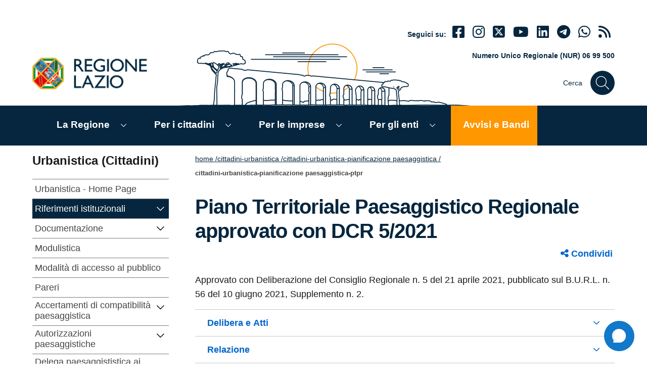

--- FILE ---
content_type: text/html; charset=UTF-8
request_url: https://www.regione.lazio.it/cittadini/urbanistica/pianificazione-paesaggistica/ptpr
body_size: 19313
content:
<!doctype html>
<html lang="it">
<head  lang="it" dir="ltr" prefix="content: http://purl.org/rss/1.0/modules/content/  dc: http://purl.org/dc/terms/  foaf: http://xmlns.com/foaf/0.1/  og: http://ogp.me/ns#  rdfs: http://www.w3.org/2000/01/rdf-schema#  schema: http://schema.org/  sioc: http://rdfs.org/sioc/ns#  sioct: http://rdfs.org/sioc/types#  skos: http://www.w3.org/2004/02/skos/core#  xsd: http://www.w3.org/2001/XMLSchema# ">

    <meta charset="utf-8" />
<meta name="description" content="Approvato con Deliberazione del Consiglio Regionale n. 5 del 21 aprile 2021, pubblicato sul B.U.R.L. n. 56 del 10 giugno 2021, Supplemento n. 2." />
<link rel="canonical" href="https://www.regione.lazio.it/cittadini/urbanistica/pianificazione-paesaggistica/ptpr" />
<meta name="robots" content="max-image-preview:large" />
<link rel="image_src" href="https://www.regione.lazio.it/sites/default/files/2023-12/Logo-RL-og.jpeg" />
<meta property="og:site_name" content="Regione Lazio" />
<meta property="og:title" content="CITTADINI-URBANISTICA-PIANIFICAZIONE PAESAGGISTICA-PTPR" />
<meta property="og:description" content="Approvato con Deliberazione del Consiglio Regionale n. 5 del 21 aprile 2021, pubblicato sul B.U.R.L. n. 56 del 10 giugno 2021, Supplemento n. 2." />
<meta name="twitter:card" content="summary_large_image" />
<meta name="twitter:title" content="CITTADINI-URBANISTICA-PIANIFICAZIONE PAESAGGISTICA-PTPR" />
<meta name="Generator" content="Drupal 10 (https://www.drupal.org)" />
<meta name="MobileOptimized" content="width" />
<meta name="HandheldFriendly" content="true" />
<meta name="viewport" content="width=device-width, initial-scale=1.0" />
<link rel="icon" href="/sites/default/files/favicon.ico" type="image/vnd.microsoft.icon" />

    <title> | Regione Lazio | CITTADINI-URBANISTICA-PIANIFICAZIONE PAESAGGISTICA-PTPR </title>
    <link rel="stylesheet" media="all" href="/core/modules/system/css/components/align.module.css?t6ndbz" />
<link rel="stylesheet" media="all" href="/core/modules/system/css/components/fieldgroup.module.css?t6ndbz" />
<link rel="stylesheet" media="all" href="/core/modules/system/css/components/container-inline.module.css?t6ndbz" />
<link rel="stylesheet" media="all" href="/core/modules/system/css/components/clearfix.module.css?t6ndbz" />
<link rel="stylesheet" media="all" href="/core/modules/system/css/components/details.module.css?t6ndbz" />
<link rel="stylesheet" media="all" href="/core/modules/system/css/components/hidden.module.css?t6ndbz" />
<link rel="stylesheet" media="all" href="/core/modules/system/css/components/item-list.module.css?t6ndbz" />
<link rel="stylesheet" media="all" href="/core/modules/system/css/components/js.module.css?t6ndbz" />
<link rel="stylesheet" media="all" href="/core/modules/system/css/components/nowrap.module.css?t6ndbz" />
<link rel="stylesheet" media="all" href="/core/modules/system/css/components/position-container.module.css?t6ndbz" />
<link rel="stylesheet" media="all" href="/core/modules/system/css/components/reset-appearance.module.css?t6ndbz" />
<link rel="stylesheet" media="all" href="/core/modules/system/css/components/resize.module.css?t6ndbz" />
<link rel="stylesheet" media="all" href="/core/modules/system/css/components/system-status-counter.css?t6ndbz" />
<link rel="stylesheet" media="all" href="/core/modules/system/css/components/system-status-report-counters.css?t6ndbz" />
<link rel="stylesheet" media="all" href="/core/modules/system/css/components/system-status-report-general-info.css?t6ndbz" />
<link rel="stylesheet" media="all" href="/core/modules/system/css/components/tablesort.module.css?t6ndbz" />
<link rel="stylesheet" media="all" href="/modules/contrib/paragraphs/css/paragraphs.unpublished.css?t6ndbz" />
<link rel="stylesheet" media="all" href="/themes/custom/regionelaziotheme/libraries/bootstrap-italia/css/bootstrap-italia.min.css?t6ndbz" />
<link rel="stylesheet" media="all" href="/themes/custom/regionelaziotheme/libraries/fontawesome/font-awesome.min.css?t6ndbz" />
<link rel="stylesheet" media="all" href="/themes/custom/regionelaziotheme/css/regionelazio.css?t6ndbz" />
<link rel="stylesheet" media="print" href="/themes/custom/regionelaziotheme/css/print.css?t6ndbz" />

    


<!-- Matomo -->
<script>
  var _paq = window._paq = window._paq || [];
  /* tracker methods like "setCustomDimension" should be called before "trackPageView" */
  _paq.push(['trackPageView']);
  _paq.push(['enableLinkTracking']);
  (function() {
    var u="//analytics.regione.lazio.it/";
    _paq.push(['setTrackerUrl', u+'matomo.php']);
    _paq.push(['setSiteId', '34p2p425AO']);
    var d=document, g=d.createElement('script'), s=d.getElementsByTagName('script')[0];
    g.async=true; g.src=u+'matomo.js'; s.parentNode.insertBefore(g,s);
  })();
</script>
<!-- End Matomo Code -->

</head>
<body  >

<!--includo header -->
<div class="container-fluid main-header ">

    <ul class="js-fr-bypasslinks u-hiddenPrint Skiplinks hidden-print">
        <li>
            <a href="#main-content" class="skip-main">Contenuto della pagina</a>
        </li>
        <li>
            <a href="#MainHeaderNav" class="skip-main">Menù globale</a>
        </li>
        <li>
            <a href="#navigazione-secondaria" class="skip-main">Menù contestuale</a>
        </li>

        <li>
            <a href="#MainFooter" class="skip-main">Footer</a>
        </li>
    </ul>


    <div class="container">


        <div class="row d-lg-none border-bottom pb-2 mt-3 hidden-print">

            <div class="col-12">

                <p class="small font-weight-bold mb-0 ps-2"><i class="fas fa-phone"></i> NUR 06 99 500</p>

            </div>

        </div>

        <div id="" class="row pt-lg-2 mt-lg-4 pt-4">


            <div class="col-2 d-lg-none hidden-print">

                <button class="btn ps-2" type="button" data-bs-toggle="collapse" title="Mostra/nascondi menù principale" data-bs-target="#navbarNavC" id="MainMenuButtonResponsive" aria-expanded="false" aria-controls="navbarNavC">

                    <svg class="icon icon-sm" aria-label="Pulsante menù principale"><use xlink:href="/themes/custom/regionelaziotheme/libraries/bootstrap-italia/svg/sprites.svg#it-list"></use></svg>

                </button>

            </div>

            <div class="col-6 col-lg-7 pt-lg-72 ">

                
                <a title="home" href="/" class="">

                    <img class="header-logo w-sm-100" src="/themes/custom/regionelaziotheme/assets/images/logo.png" alt="regione lazio">

                </a>


            </div>

            <div class="col-4 col-lg-5 pt-lg-3 pb-3 text-regionelazio-blu hidden-print">


                <div class="it-right-zone">

                    <div class="text-right mt-lg-12">

                        <div class="it-socials d-none d-sm-block small">
                            <span class="font-weight-bold d-inline-block small">Seguici su:</span>
                            <ul class="d-inline-block display-7 ps-2 align-baseline">

                                
                                    <li class="me-2 d-inline-block">
                                        <a class="text-regionelazio-blu" href="https://www.facebook.com/RegioneLazio" aria-label="Facebook" target="_blank">
                                            <i class="fab fa-facebook-square"></i>
                                        </a>
                                    </li>

                                
                                
                                    <li class="me-2 d-inline-block">
                                        <a class="text-regionelazio-blu" href="https://www.instagram.com/regionelazio.official/" aria-label="Instagram" target="_blank">
                                            <i class="fab fa-instagram"></i>
                                        </a>
                                    </li>

                                

                                
                                    <li class="me-2 d-inline-block">
                                        <a class="text-regionelazio-blu" href="https://www.twitter.com/regionelazio" aria-label="Twitter" target="_blank">
                                            <i class="fab fa-square-x-twitter"></i>
                                        </a>
                                    </li>

                                

                                
                                    <li class="me-2 d-inline-block">
                                        <a class="text-regionelazio-blu" href="https://www.youtube.com/regionelazio" aria-label="Youtube" target="_blank">
                                            <i class="fab fa-youtube"></i>
                                        </a>
                                    </li>

                                


                                
                                    <li class="me-2 d-inline-block">
                                        <a class="text-regionelazio-blu" href="https://www.linkedin.com/company/regione-lazio" aria-label="Linkedin" target="_blank">
                                            <i class="fab fa-linkedin"></i>
                                        </a>
                                    </li>

                                
                                
                                    <li class="me-2 d-inline-block">
                                        <a class="text-regionelazio-blu" href="https://t.me/info_regionelazio" aria-label="telegram" target="_blank">
                                            <i class="fab fa-telegram"></i>
                                        </a>
                                    </li>

                                
                                
                                    <li class="me-2 d-inline-block">
                                        <a class="text-regionelazio-blu" href="https://whatsapp.com/channel/0029VaFlSKD9sBI2VS4mw52h" aria-label="Whatsapp" target="_blank">
                                            <i class="fab fa-whatsapp"></i>
                                        </a>
                                    </li>

                                
                                <li class="me-2 d-inline-block">
                                    <a class="text-regionelazio-blu" href="/rss" aria-label="rss" target="_blank">
                                        <i class="fa fa-rss"></i>
                                    </a>
                                </li>


                            </ul>
                        </div>

                    </div>


                    <div class="text-right mt-lg-12 d-none d-lg-block">

                        <p class="small font-weight-bold">Numero Unico Regionale (NUR) 06 99 500</p>

                    </div>

                    <div class="text-right mt-lg-12">



                        <div class="it-search-wrapper-regione-lazio justify-content-end">
                            <span class="d-none d-md-block">Cerca</span>
                            <a type="button" class="search-link rounded-icon" href="#" data-bs-toggle="modal" data-bs-target="#modalSearchFullScreen">
                                <svg class="icon" aria-label="Cerca">
                                    <use xlink:href="/themes/custom/regionelaziotheme/libraries/bootstrap-italia/svg/sprites.svg#it-search"></use>

                                </svg>
                            </a>
                        </div>



                    </div>



                </div>


            </div>
        </div>

    </div>

</div>

<div class="modal sfs-modal fade " tabindex="-1" role="search" id="modalSearchFullScreen" aria-modal="true" aria-labelledby="modalSearchFullScreen" aria-hidden="true" style="display: none;">
    <div class="modal-dialog w-100 mw-100 m-0" role="document">
        <div class="modal-content">
            <div class="container">
                <!-- Header -->
                <div class="row mt-5 mb-5">
                    <div class="col-12 d-flex justify-content-between align-items-center">
                        <h1 class="text-secondary">Cerca</h1>
                        <button class="btn-close" type="button" data-bs-dismiss="modal" title="Chiudi">
                            <svg class="icon icon-lg" aria-label="Chiudi">
                                <use xlink:href="/themes/custom/regionelaziotheme/libraries/bootstrap-italia/svg/sprites.svg#it-close"></use>
                            </svg>
                        </button>
                    </div>
                </div>

                <!-- Input -->
                        <form class="block-form mw-100 m-100" method="get" id="form_rl_search" name="form_rl_search" action="#">
                          <div class="row">
                            <div class="form-group col-6 pe-0">
                                  <label for="form_rl_search_keyword" class="d-none">Cerca</label>
                                    <input type="search" id="form_rl_search_keyword" class="form-control border"  name="keyword" value="" placeholder="cerca" class=" d-inline form-control border ">
                            </div>
                            <div class="form-group col-6">
                              <button type="submit" id="button-search-form-2" class="input-group-append d-inline border-0 bg-white" onclick="event.preventDefault();">
                                <svg class="icon-fix"><use xlink:href="/themes/custom/regionelaziotheme/libraries/bootstrap-italia/svg/sprites.svg#it-search"></use></svg>
                              </button>
                              </div>
                              </div>
                              <!-- Filters -->
                          <div class="row">
                            <div class="form-group col-md-12">
                                  <div class="form-check form-check-inline">
                                    <input name="cerca_sezione" type="radio" id="pagine" class="form-control" data-urlsubmit="/search/pagina" data-keyword="keys" checked value="pagine">
                                    <label for="pagine">Cerca nel sito</label>
                                  </div>
                                  <div class="form-check form-check-inline">
                                    <input name="cerca_sezione" type="radio" id="Documentazione" class="form-control" data-urlsubmit="/documenti" data-keyword="keyword_abstract" value="Documentazione">
                                    <label for="Documentazione">Documentazione</label>
                                  </div>
                                  <div class="form-check form-check-inline">
                                    <input name="cerca_sezione" type="radio" id="Bandi_di_concorso" class="form-control" data-urlsubmit="/bandi-di-concorso-avvisi/ricerca" data-keyword="keyword" value="Bandi_di_concorso">
                                    <label for="Bandi_di_concorso">Bandi di concorso</label>
                                  </div>
                                  <div class="form-check form-check-inline">
                                    <input name="cerca_sezione" type="radio" id="Modulistica" class="form-control" data-urlsubmit="/modulistica" data-keyword="keyword" value="Modulistica">
                                    <label for="Modulistica">Modulistica</label>
                                  </div>
                                  <div class="form-check form-check-inline">
                                    <input name="cerca_sezione" type="radio" id="Regolamenti" class="form-control" data-urlsubmit="/regolamenti-regionali-testo-vigente" data-keyword="keyword" value="Regolamenti">
                                    <label for="Regolamenti">Regolamenti</label>
                                  </div>
                                  <div class="form-check form-check-inline">
                                    <input name="cerca_sezione" type="radio" id="Bandi_e_avvisi" class="form-control" data-urlsubmit="/amministrazione-trasparente/atti-procedure-affidamento" data-keyword="keyword" value="Bandi_e_avvisi">
                                    <label for="Bandi_e_avvisi">Bandi e avvisi</label>
                                  </div>
                              </div>

                          </div>
                        </form>


            </div>
        </div>
    </div>
</div>
<div class="modal fade" tabindex="-1" role="dialog" id="avvisoLinkEsterno" aria-labelledby="link-esterno" style="z-index: 99999;">
    <div class="modal-dialog" role="document">
        <div class="modal-content">
            <div class="modal-header">
                <h2 class="modal-title h5 " id="link-esterno">LINK ESTERNO</h2>
            </div>
            <div class="modal-body">
                <p>Attenzione, hai cliccato su un link esterno al portale, il sito di destinazione potrebbe contenere degli strumenti di tracciamento. Link di destinazione: <strong id="addresslink"></strong></p>
            </div>
            <div class="modal-footer">
                <button id="openExternalLink" data-bs-dismiss="modal" class="btn btn-success btn-sm" title="Apre un collegamento esterno">Apri il nuovo sito</button>
                <button class="btn btn-primary btn-sm" data-bs-dismiss="modal" type="button" title="Chiudi e rimani sul sito">Rimani sul sito</button>
            </div>
        </div>
    </div>
</div>

  <div class="dialog-off-canvas-main-canvas" data-off-canvas-main-canvas>
      <div class="clearfix">
    <nav role="navigation" aria-labelledby="block-regionelaziotheme-main-menu-menu" id="block-regionelaziotheme-main-menu">
                        
    <h2 class="visually-hidden" id="block-regionelaziotheme-main-menu-menu">Navigazione principale</h2>
    
                <div class="container-fluid background-regionelazio-blu p-0 hidden-print">
  <div id="MainHeaderNav" class="container">
    <h2 class="d-none">Menù Principale</h2>

    <nav class="navbar navbar-expand-lg has-megamenu">
      <button id="MainMenuButton" class="custom-navbar-toggler d-none" type="button" aria-controls="navbarNavC" aria-expanded="false"  data-bs-toggle="navbarcollapsible" data-bs-target="#navbarNavC">
        <svg class="icon icon-sm icon-light" aria-label="Mostra/nascondi menù di navigazione">
          <use xlink:href="/themes/custom/regionelaziotheme/libraries/bootstrap-italia/svg/sprites.svg#it-list"></use>
        </svg>
      </button>

      <div class="navbar-collapsable" id="navbarNavC">
                <div class="overlay"></div>

        <div class="close-div sr-only">
          <button class="btn close-menu" type="button">
            <span class="it-close">
              <svg class="icon icon-sm icon-light" aria-label="Chiudi">
                <use xlink:href="/themes/custom/regionelaziotheme/libraries/bootstrap-italia/svg/sprites.svg#it-close"></use>
              </svg>
            </span>
            close
          </button>
        </div>
        <div class="menu-wrapper">
          <div id="responsive-menu-header" class="background-regionelazio-blu pt-5 pb-5 ps-4">
            <a title="home" href="index.php"><img class="header-logo w-75" src="/themes/custom/regionelaziotheme/assets/images/logo-2.png" alt="regione lazio" /></a>
          </div>

                    
          <ul id="MainNavList" class="navbar-nav pt-0">
                                          
                                                                                                                                                                                                                                                                                                                                                                                                                                                                                                                                                                                                                                                                                                                                                          
                <li class="nav-item dropdown megamenu pt-3 pb-3 ps-3 me-lg-4 menu-link-la-regione">
                  <a class="nav-link me-2 p-0 p-lg-2 d-inline-block" href="/la-regione">La Regione</a>

                  <a type="button" class="text-lg-white dropdown-toggle" data-bs-toggle="dropdown" aria-haspopup="true" aria-expanded="false">
                    <svg class="icon-expand icon icon-sm icon-white" aria-label="mostra">
                      <use xlink:href="/themes/custom/regionelaziotheme/libraries/bootstrap-italia/svg/sprites.svg#it-expand"></use>
                    </svg>
                  </a>

                  <div class="dropdown-menu drop-shadowed">
                    <div class="row">
                      <div class="col-12  col-lg-12 ">
                        <ul class="container_menu_dif">
                                                                                    <li class="container_menu_dif_item">
                                
                                <a class="list-item text-sub-menu" title="Presidente" href="/la-regione/presidente"><span class="">Presidente</span></a>
                              </li>
                                                                                                                <li class="container_menu_dif_item">
                                
                                <a class="list-item text-sub-menu" title="BUR - Bollettino Ufficiale" href="/bur"><span class="">BUR - Bollettino Ufficiale</span></a>
                              </li>
                                                                                                                <li class="container_menu_dif_item">
                                
                                <a class="list-item text-sub-menu" title="Organizzazione" href="https://organizzazione-ext.regione.lazio.it/"><span class="">Organizzazione</span></a>
                              </li>
                                                                                                                <li class="container_menu_dif_item">
                                
                                <a class="list-item text-sub-menu" title="Bandi di concorso e Avvisi" href="/bandi-di-concorso-avvisi"><span class="">Bandi di concorso e Avvisi</span></a>
                              </li>
                                                                                                                <li class="container_menu_dif_item">
                                
                                <a class="list-item text-sub-menu" title="Leggi regionali" href="https://www.consiglio.regione.lazio.it/consiglio-regionale/?vw=leggiregionali&amp;sv=vigente"><span class="">Leggi regionali</span></a>
                              </li>
                                                                                                                <li class="container_menu_dif_item">
                                
                                <a class="list-item text-sub-menu" title="Regolamenti Regionali" href="/la-regione/regolamenti-regionali"><span class="">Regolamenti Regionali</span></a>
                              </li>
                                                                                                                <li class="container_menu_dif_item">
                                
                                <a class="list-item text-sub-menu" title="Delibere della Giunta regionale" href="/delibere"><span class="">Delibere della Giunta regionale</span></a>
                              </li>
                                                                                                                <li class="container_menu_dif_item">
                                
                                <a class="list-item text-sub-menu" title="Statuto della Regione Lazio" href="https://www.consiglio.regione.lazio.it/consiglio-regionale/?vw=contenutidettaglio&amp;id=7"><span class="">Statuto della Regione Lazio</span></a>
                              </li>
                                                                                                                <li class="container_menu_dif_item">
                                
                                <a class="list-item text-sub-menu" title="Sedute della Giunta regionale" href="/la-regione/sedute-giunta-regionale"><span class="">Sedute della Giunta regionale</span></a>
                              </li>
                                                                                                                <li class="container_menu_dif_item">
                                
                                <a class="list-item text-sub-menu" title="Ufficio Relazioni con il Pubblico" href="/urp"><span class="">Ufficio Relazioni con il Pubblico</span></a>
                              </li>
                                                                                                                <li class="container_menu_dif_item">
                                
                                <a class="list-item text-sub-menu" title="Centrale acquisti" href="https://centraleacquisti.regione.lazio.it/"><span class="">Centrale acquisti</span></a>
                              </li>
                                                                                                                <li class="container_menu_dif_item">
                                
                                <a class="list-item text-sub-menu" title="Conferenza di Servizi" href="https://www.regione.lazio.it/conferenza-di-servizi"><span class="">Conferenza di Servizi</span></a>
                              </li>
                                                                                                                <li class="container_menu_dif_item">
                                
                                <a class="list-item text-sub-menu" title="Bilancio" href="/bilancio"><span class="">Bilancio</span></a>
                              </li>
                                                                                                                <li class="container_menu_dif_item">
                                
                                <a class="list-item text-sub-menu" title="Tributi regionali" href="/tributi-regionali"><span class="">Tributi regionali</span></a>
                              </li>
                                                                                                                <li class="container_menu_dif_item">
                                
                                <a class="list-item text-sub-menu" title="Comitati e Osservatori" href="/la-regione/comitati-e-osservatori"><span class="">Comitati e Osservatori</span></a>
                              </li>
                                                                                                                <li class="container_menu_dif_item">
                                
                                <a class="list-item text-sub-menu" title="Osservatorio Legalità e Sicurezza" href="/Osservatorio-legalita-sicurezza"><span class="">Osservatorio Legalità e Sicurezza</span></a>
                              </li>
                                                                                                                <li class="container_menu_dif_item">
                                
                                <a class="list-item text-sub-menu" title="Statistica" href="https://statistica.regione.lazio.it/statistica/it"><span class="">Statistica</span></a>
                              </li>
                                                                                                                <li class="container_menu_dif_item">
                                
                                <a class="list-item text-sub-menu" title="Consiglio Regionale" href="https://www.consiglio.regione.lazio.it/"><span class="">Consiglio Regionale</span></a>
                              </li>
                                                                                                                <li class="container_menu_dif_item">
                                
                                <a class="list-item text-sub-menu" title="Autonomie Locali" href="/autonomie-locali"><span class="">Autonomie Locali</span></a>
                              </li>
                                                                                                                <li class="container_menu_dif_item">
                                
                                <a class="list-item text-sub-menu" title="Giunta" href="/la-regione/giunta"><span class="">Giunta</span></a>
                              </li>
                                                                                                                <li class="container_menu_dif_item">
                                
                                <a class="list-item text-sub-menu" title="Demanio e Patrimonio" href="/demanio-patrimonio"><span class="">Demanio e Patrimonio</span></a>
                              </li>
                                                                              </ul>
                      </div>

                                          </div>
                  </div>
                </li>
                                                        
                                                                                                                                                                                                                                                                                                                                                                                                                                                                                                                                                                                                                                                                                                                                                                                                                                                                                                                                                                                                                                                                                                                                                                                                                                            
                <li class="nav-item dropdown megamenu pt-3 pb-3 ps-3 me-lg-4 menu-link-per-i-cittadini">
                  <a class="nav-link me-2 p-0 p-lg-2 d-inline-block" href="/per-i-cittadini">Per i cittadini</a>

                  <a type="button" class="text-lg-white dropdown-toggle" data-bs-toggle="dropdown" aria-haspopup="true" aria-expanded="false">
                    <svg class="icon-expand icon icon-sm icon-white" aria-label="mostra">
                      <use xlink:href="/themes/custom/regionelaziotheme/libraries/bootstrap-italia/svg/sprites.svg#it-expand"></use>
                    </svg>
                  </a>

                  <div class="dropdown-menu drop-shadowed">
                    <div class="row">
                      <div class="col-12  col-lg-8 ">
                        <ul class="container_menu_dif">
                                                                                    <li class="container_menu_dif_item">
                                
                                <a class="list-item text-sub-menu" title="Agricoltura" href="/cittadini/agricoltura"><span class="">Agricoltura</span></a>
                              </li>
                                                                                                                <li class="container_menu_dif_item">
                                
                                <a class="list-item text-sub-menu" title="Aree protette" href="https://www.parchilazio.it/"><span class="">Aree protette</span></a>
                              </li>
                                                                                                                <li class="container_menu_dif_item">
                                
                                <a class="list-item text-sub-menu" title="Casa" href="/cittadini/casa"><span class="">Casa</span></a>
                              </li>
                                                                                                                <li class="container_menu_dif_item">
                                
                                <a class="list-item text-sub-menu" title="Cinema" href="/cittadini/cinema"><span class="">Cinema</span></a>
                              </li>
                                                                                                                <li class="container_menu_dif_item">
                                
                                <a class="list-item text-sub-menu" title="Cultura" href="/cittadini/cultura"><span class="">Cultura</span></a>
                              </li>
                                                                                                                <li class="container_menu_dif_item">
                                
                                <a class="list-item text-sub-menu" title="Formazione" href="/cittadini/formazione"><span class="">Formazione</span></a>
                              </li>
                                                                                                                <li class="container_menu_dif_item">
                                
                                <a class="list-item text-sub-menu" title="Innovazione e ricerca" href="/cittadini/innovazione-e-ricerca"><span class="">Innovazione e ricerca</span></a>
                              </li>
                                                                                                                <li class="container_menu_dif_item">
                                
                                <a class="list-item text-sub-menu" title="Lavori pubblici" href="/cittadini/lavori-pubblici-infrastrutture"><span class="">Lavori pubblici</span></a>
                              </li>
                                                                                                                <li class="container_menu_dif_item">
                                
                                <a class="list-item text-sub-menu" title="Lavoro" href="/cittadini/lavoro"><span class="">Lavoro</span></a>
                              </li>
                                                                                                                <li class="container_menu_dif_item">
                                
                                <a class="list-item text-sub-menu" title="Pari opportunità" href="/cittadini/pari-opportunita"><span class="">Pari opportunità</span></a>
                              </li>
                                                                                                                <li class="container_menu_dif_item">
                                
                                <a class="list-item text-sub-menu" title="Politiche Giovanili e Servizio Civile" href="https://www.regione.lazio.it/cittadini/politiche-giovanili-servizio-civile"><span class="">Politiche Giovanili e Servizio Civile</span></a>
                              </li>
                                                                                                                <li class="container_menu_dif_item">
                                
                                <a class="list-item text-sub-menu" title="Protezione civile" href="https://protezionecivile.regione.lazio.it/"><span class="">Protezione civile</span></a>
                              </li>
                                                                                                                <li class="container_menu_dif_item">
                                
                                <a class="list-item text-sub-menu" title="Rifiuti" href="/cittadini/rifiuti"><span class="">Rifiuti</span></a>
                              </li>
                                                                                                                <li class="container_menu_dif_item">
                                
                                <a class="list-item text-sub-menu" title="Salute" href="/cittadini/salute"><span class="">Salute</span></a>
                              </li>
                                                                                                                <li class="container_menu_dif_item">
                                
                                <a class="list-item text-sub-menu" title="Scuola e Università" href="/cittadini/scuola-universita"><span class="">Scuola e Università</span></a>
                              </li>
                                                                                                                <li class="container_menu_dif_item">
                                
                                <a class="list-item text-sub-menu" title="Sociale e famiglie" href="/cittadini/sociale-famiglie"><span class="">Sociale e famiglie</span></a>
                              </li>
                                                                                                                <li class="container_menu_dif_item">
                                
                                <a class="list-item text-sub-menu" title="Sport" href="/cittadini/sport"><span class="">Sport</span></a>
                              </li>
                                                                                                                <li class="container_menu_dif_item">
                                
                                <a class="list-item text-sub-menu" title="Sviluppo economico" href="/cittadini/sviluppo-economico"><span class="">Sviluppo economico</span></a>
                              </li>
                                                                                                                <li class="container_menu_dif_item">
                                
                                <a class="list-item text-sub-menu" title="Trasporti e mobilità" href="/cittadini/trasporti-mobilita-sostenibile"><span class="">Trasporti e mobilità</span></a>
                              </li>
                                                                                                                <li class="container_menu_dif_item">
                                
                                <a class="list-item text-sub-menu" title="Turismo" href="/cittadini/turismo"><span class="">Turismo</span></a>
                              </li>
                                                                                                                <li class="container_menu_dif_item">
                                
                                <a class="list-item text-sub-menu" title="Tutela ambientale" href="/cittadini/tutela-ambientale-difesa-suolo"><span class="">Tutela ambientale</span></a>
                              </li>
                                                                                                                <li class="container_menu_dif_item">
                                
                                <a class="list-item text-sub-menu" title="Urbanistica" href="/cittadini/urbanistica"><span class="">Urbanistica</span></a>
                              </li>
                                                                                                                                                                                                                                                                                                                                                                                                                  </ul>
                      </div>

                                              <div class="col-12 col-lg-4">
                          <ul class="row ps-0 ms-2 ms-lg-0 d-block">
                            <li class="list-unstyled mb-2 font-weight-bold align-self-center">In Evidenza</li>

                                                                                                                                                                                                                                                                                                                                                                                                                                                                                                                                                                                                                                                                                                                                                                                                                                                                                                                                                                                                                                                                                                                                                                                                                                                                                                                                                                                                                      <li class="list-unstyled align-self-center mb-2">
                                  
                                  <a class="list-item text-sub-menu" title="Elezioni Regionali 2023" href="/elezioni-regione-lazio-2023"><span class="">Elezioni Regionali 2023</span></a>
                                </li>
                                                                                                                        <li class="list-unstyled align-self-center mb-2">
                                  
                                  <a class="list-item text-sub-menu" title="Servizi sanitari" href="https://www.salutelazio.it/"><span class="">Servizi sanitari</span></a>
                                </li>
                                                                                                                        <li class="list-unstyled align-self-center mb-2">
                                  
                                  <a class="list-item text-sub-menu" title="Corsi di Formazione" href="/cittadini/formazione/offerta-formativa"><span class="">Corsi di Formazione</span></a>
                                </li>
                                                                                                                        <li class="list-unstyled align-self-center mb-2">
                                  
                                  <a class="list-item text-sub-menu" title="Offerte di lavoro" href="/cittadini/lavoro/offerte-lavoro"><span class="">Offerte di lavoro</span></a>
                                </li>
                                                                                                                        <li class="list-unstyled align-self-center mb-2">
                                  
                                  <a class="list-item text-sub-menu" title="Agevolazioni tariffarie TPL" href="https://agevolazionitariffarietpl.regione.lazio.it/"><span class="">Agevolazioni tariffarie TPL</span></a>
                                </li>
                                                                                                                        <li class="list-unstyled align-self-center mb-2">
                                  
                                  <a class="list-item text-sub-menu" title="Beni Comuni" href="/amministrazione-condivisa-beni-comuni"><span class="">Beni Comuni</span></a>
                                </li>
                                                                                    </ul>
                        </div>
                                          </div>
                  </div>
                </li>
                                                        
                                                                                                                                                                                                                                                                                                                                                                                                                                                                                                                                                                                                                                                                                                                                                                                                                                                                                                                                                                                                                                                                                                                                  
                <li class="nav-item dropdown megamenu pt-3 pb-3 ps-3 me-lg-4 menu-link-per-le-imprese">
                  <a class="nav-link me-2 p-0 p-lg-2 d-inline-block" href="/per-le-imprese">Per le imprese</a>

                  <a type="button" class="text-lg-white dropdown-toggle" data-bs-toggle="dropdown" aria-haspopup="true" aria-expanded="false">
                    <svg class="icon-expand icon icon-sm icon-white" aria-label="mostra">
                      <use xlink:href="/themes/custom/regionelaziotheme/libraries/bootstrap-italia/svg/sprites.svg#it-expand"></use>
                    </svg>
                  </a>

                  <div class="dropdown-menu drop-shadowed">
                    <div class="row">
                      <div class="col-12  col-lg-8 ">
                        <ul class="container_menu_dif">
                                                                                    <li class="container_menu_dif_item">
                                
                                <a class="list-item text-sub-menu" title="Agricoltura" href="/imprese/agricoltura"><span class="">Agricoltura</span></a>
                              </li>
                                                                                                                <li class="container_menu_dif_item">
                                
                                <a class="list-item text-sub-menu" title="Aree protette" href="https://www.parchilazio.it/"><span class="">Aree protette</span></a>
                              </li>
                                                                                                                <li class="container_menu_dif_item">
                                
                                <a class="list-item text-sub-menu" title="Casa" href="/imprese/casa"><span class="">Casa</span></a>
                              </li>
                                                                                                                <li class="container_menu_dif_item">
                                
                                <a class="list-item text-sub-menu" title="Cultura" href="/imprese/cultura"><span class="">Cultura</span></a>
                              </li>
                                                                                                                <li class="container_menu_dif_item">
                                
                                <a class="list-item text-sub-menu" title="Formazione" href="/imprese/formazione"><span class="">Formazione</span></a>
                              </li>
                                                                                                                <li class="container_menu_dif_item">
                                
                                <a class="list-item text-sub-menu" title="Innovazione e ricerca" href="/imprese/innovazione-e-ricerca"><span class="">Innovazione e ricerca</span></a>
                              </li>
                                                                                                                <li class="container_menu_dif_item">
                                
                                <a class="list-item text-sub-menu" title="Lavori pubblici" href="/imprese/lavori-pubblici-infrastrutture"><span class="">Lavori pubblici</span></a>
                              </li>
                                                                                                                <li class="container_menu_dif_item">
                                
                                <a class="list-item text-sub-menu" title="Lavoro" href="/imprese/lavoro"><span class="">Lavoro</span></a>
                              </li>
                                                                                                                <li class="container_menu_dif_item">
                                
                                <a class="list-item text-sub-menu" title="Pari opportunità" href="/imprese/pari-opportunita"><span class="">Pari opportunità</span></a>
                              </li>
                                                                                                                <li class="container_menu_dif_item">
                                
                                <a class="list-item text-sub-menu" title="Politiche Giovanili e Servizio Civile" href="https://www.regione.lazio.it/imprese/politiche-giovanili"><span class="">Politiche Giovanili e Servizio Civile</span></a>
                              </li>
                                                                                                                <li class="container_menu_dif_item">
                                
                                <a class="list-item text-sub-menu" title="Protezione Civile" href="https://protezionecivile.regione.lazio.it/"><span class="">Protezione Civile</span></a>
                              </li>
                                                                                                                <li class="container_menu_dif_item">
                                
                                <a class="list-item text-sub-menu" title="Rifiuti" href="/imprese/rifiuti"><span class="">Rifiuti</span></a>
                              </li>
                                                                                                                <li class="container_menu_dif_item">
                                
                                <a class="list-item text-sub-menu" title="Salute" href="/imprese/salute"><span class="">Salute</span></a>
                              </li>
                                                                                                                <li class="container_menu_dif_item">
                                
                                <a class="list-item text-sub-menu" title="Sociale e famiglie" href="/imprese/sociale-famiglie"><span class="">Sociale e famiglie</span></a>
                              </li>
                                                                                                                <li class="container_menu_dif_item">
                                
                                <a class="list-item text-sub-menu" title="Sport" href="/imprese/sport"><span class="">Sport</span></a>
                              </li>
                                                                                                                <li class="container_menu_dif_item">
                                
                                <a class="list-item text-sub-menu" title="Sviluppo economico" href="/imprese/sviluppo-economico"><span class="">Sviluppo economico</span></a>
                              </li>
                                                                                                                <li class="container_menu_dif_item">
                                
                                <a class="list-item text-sub-menu" title="Trasporti e mobilità" href="/imprese/trasporti-mobilita-sostenibile"><span class="">Trasporti e mobilità</span></a>
                              </li>
                                                                                                                <li class="container_menu_dif_item">
                                
                                <a class="list-item text-sub-menu" title="Turismo" href="/imprese/turismo"><span class="">Turismo</span></a>
                              </li>
                                                                                                                <li class="container_menu_dif_item">
                                
                                <a class="list-item text-sub-menu" title="Tutela ambiente" href="/imprese/tutela-ambientale-difesa-suolo"><span class="">Tutela ambiente</span></a>
                              </li>
                                                                                                                <li class="container_menu_dif_item">
                                
                                <a class="list-item text-sub-menu" title="Urbanistica" href="/imprese/urbanistica"><span class="">Urbanistica</span></a>
                              </li>
                                                                                                                                                                                                                                                                                                                                                                                              <li class="container_menu_dif_item">
                                
                                <a class="list-item text-sub-menu" title="Cinema " href="/imprese/cinema"><span class="">Cinema </span></a>
                              </li>
                                                                              </ul>
                      </div>

                                              <div class="col-12 col-lg-4">
                          <ul class="row ps-0 ms-2 ms-lg-0 d-block">
                            <li class="list-unstyled mb-2 font-weight-bold align-self-center">In Evidenza</li>

                                                                                                                                                                                                                                                                                                                                                                                                                                                                                                                                                                                                                                                                                                                                                                                                                                                                                                                                                                                                                                                                                                                                                                                                                                                                                                  <li class="list-unstyled align-self-center mb-2">
                                  
                                  <a class="list-item text-sub-menu" title="Agevolazioni e accesso al credito" href="https://www.farelazio.it/"><span class="">Agevolazioni e accesso al credito</span></a>
                                </li>
                                                                                                                        <li class="list-unstyled align-self-center mb-2">
                                  
                                  <a class="list-item text-sub-menu" title="Finanziamenti regionali e europei" href="http://www.lazioeuropa.it/"><span class="">Finanziamenti regionali e europei</span></a>
                                </li>
                                                                                                                        <li class="list-unstyled align-self-center mb-2">
                                  
                                  <a class="list-item text-sub-menu" title=" Internazionalizzazione delle imprese" href="http://www.laziointernational.it/"><span class=""> Internazionalizzazione delle imprese</span></a>
                                </li>
                                                                                                                        <li class="list-unstyled align-self-center mb-2">
                                  
                                  <a class="list-item text-sub-menu" title="Avvisi e Bandi di gara" href="/avvisi-e-bandi"><span class="">Avvisi e Bandi di gara</span></a>
                                </li>
                                                                                                                        <li class="list-unstyled align-self-center mb-2">
                                  
                                  <a class="list-item text-sub-menu" title="Sistema telematico acquisti" href="https://stella.regione.lazio.it/"><span class="">Sistema telematico acquisti</span></a>
                                </li>
                                                                                                                                              </ul>
                        </div>
                                          </div>
                  </div>
                </li>
                                                        
                                                                                                                                                                                                                                                                                                                                                                                                                                                                                                                                                                                                                                                                                                                                                                                                                                                                                                                                                                                                                                                                                                                                                                                                                                                                                                                                                                                                                                                                    
                <li class="nav-item dropdown megamenu pt-3 pb-3 ps-3 me-lg-4 menu-link-per-gli-enti">
                  <a class="nav-link me-2 p-0 p-lg-2 d-inline-block" href="/per-gli-enti">Per gli enti</a>

                  <a type="button" class="text-lg-white dropdown-toggle" data-bs-toggle="dropdown" aria-haspopup="true" aria-expanded="false">
                    <svg class="icon-expand icon icon-sm icon-white" aria-label="mostra">
                      <use xlink:href="/themes/custom/regionelaziotheme/libraries/bootstrap-italia/svg/sprites.svg#it-expand"></use>
                    </svg>
                  </a>

                  <div class="dropdown-menu drop-shadowed">
                    <div class="row">
                      <div class="col-12  col-lg-8 ">
                        <ul class="container_menu_dif">
                                                                                    <li class="container_menu_dif_item">
                                
                                <a class="list-item text-sub-menu" title="Agricoltura" href="/enti/agricoltura"><span class="">Agricoltura</span></a>
                              </li>
                                                                                                                <li class="container_menu_dif_item">
                                
                                <a class="list-item text-sub-menu" title="Aree protette" href="https://www.parchilazio.it/"><span class="">Aree protette</span></a>
                              </li>
                                                                                                                <li class="container_menu_dif_item">
                                
                                <a class="list-item text-sub-menu" title="Casa" href="/enti/casa"><span class="">Casa</span></a>
                              </li>
                                                                                                                <li class="container_menu_dif_item">
                                
                                <a class="list-item text-sub-menu" title="Cultura" href="/enti/cultura"><span class="">Cultura</span></a>
                              </li>
                                                                                                                <li class="container_menu_dif_item">
                                
                                <a class="list-item text-sub-menu" title="Formazione" href="/enti/formazione"><span class="">Formazione</span></a>
                              </li>
                                                                                                                <li class="container_menu_dif_item">
                                
                                <a class="list-item text-sub-menu" title="Innovazione e ricerca" href="/enti/innovazione-e-ricerca"><span class="">Innovazione e ricerca</span></a>
                              </li>
                                                                                                                <li class="container_menu_dif_item">
                                
                                <a class="list-item text-sub-menu" title="Lavori pubblici" href="/enti/lavori-pubblici-infrastrutture"><span class="">Lavori pubblici</span></a>
                              </li>
                                                                                                                <li class="container_menu_dif_item">
                                
                                <a class="list-item text-sub-menu" title="Lavoro" href="/enti/lavoro"><span class="">Lavoro</span></a>
                              </li>
                                                                                                                <li class="container_menu_dif_item">
                                
                                <a class="list-item text-sub-menu" title="Pari opportunità" href="/enti/pari-opportunita"><span class="">Pari opportunità</span></a>
                              </li>
                                                                                                                <li class="container_menu_dif_item">
                                
                                <a class="list-item text-sub-menu" title="Politiche Giovanili e Servizio Civile" href="https://www.regione.lazio.it/enti/politiche-giovanili-servizio-civile"><span class="">Politiche Giovanili e Servizio Civile</span></a>
                              </li>
                                                                                                                <li class="container_menu_dif_item">
                                
                                <a class="list-item text-sub-menu" title="Protezione civile" href="https://protezionecivile.regione.lazio.it/"><span class="">Protezione civile</span></a>
                              </li>
                                                                                                                <li class="container_menu_dif_item">
                                
                                <a class="list-item text-sub-menu" title="Rifiuti" href="/enti/rifiuti"><span class="">Rifiuti</span></a>
                              </li>
                                                                                                                <li class="container_menu_dif_item">
                                
                                <a class="list-item text-sub-menu" title="Salute" href="/enti/salute"><span class="">Salute</span></a>
                              </li>
                                                                                                                <li class="container_menu_dif_item">
                                
                                <a class="list-item text-sub-menu" title="Scuola e Università" href="/enti/scuola-universita"><span class="">Scuola e Università</span></a>
                              </li>
                                                                                                                <li class="container_menu_dif_item">
                                
                                <a class="list-item text-sub-menu" title="Sociale e famiglie" href="/enti/sociale-famiglie"><span class="">Sociale e famiglie</span></a>
                              </li>
                                                                                                                <li class="container_menu_dif_item">
                                
                                <a class="list-item text-sub-menu" title="Sport" href="/enti/sport"><span class="">Sport</span></a>
                              </li>
                                                                                                                <li class="container_menu_dif_item">
                                
                                <a class="list-item text-sub-menu" title="Sviluppo economico" href="/enti/sviluppo-economico"><span class="">Sviluppo economico</span></a>
                              </li>
                                                                                                                <li class="container_menu_dif_item">
                                
                                <a class="list-item text-sub-menu" title="Trasporti e mobilità" href="/enti/trasporti-mobilita-sostenibile"><span class="">Trasporti e mobilità</span></a>
                              </li>
                                                                                                                <li class="container_menu_dif_item">
                                
                                <a class="list-item text-sub-menu" title="Turismo" href="/enti/turismo"><span class="">Turismo</span></a>
                              </li>
                                                                                                                <li class="container_menu_dif_item">
                                
                                <a class="list-item text-sub-menu" title="Tutela ambiente" href="/enti/tutela-ambientale-difesa-suolo"><span class="">Tutela ambiente</span></a>
                              </li>
                                                                                                                <li class="container_menu_dif_item">
                                
                                <a class="list-item text-sub-menu" title="Urbanistica" href="/enti/urbanistica"><span class="">Urbanistica</span></a>
                              </li>
                                                                                                                                                                                                                                                                                                                                                                                                                                                                                                                                                                                                                      <li class="container_menu_dif_item">
                                
                                <a class="list-item text-sub-menu" title="Cinema " href="/enti/cinema"><span class="">Cinema </span></a>
                              </li>
                                                                              </ul>
                      </div>

                                              <div class="col-12 col-lg-4">
                          <ul class="row ps-0 ms-2 ms-lg-0 d-block">
                            <li class="list-unstyled mb-2 font-weight-bold align-self-center">In Evidenza</li>

                                                                                                                                                                                                                                                                                                                                                                                                                                                                                                                                                                                                                                                                                                                                                                                                                                                                                                                                                                                                                                                                                                                                                                                                                                                                                                                                                            <li class="list-unstyled align-self-center mb-2">
                                  
                                  <a class="list-item text-sub-menu" title="Piano Territoriale Paesistico Regionale" href="/enti/urbanistica/ptpr"><span class="">Piano Territoriale Paesistico Regionale</span></a>
                                </li>
                                                                                                                        <li class="list-unstyled align-self-center mb-2">
                                  
                                  <a class="list-item text-sub-menu" title="Agevolazioni tariffarie TPL" href="https://agevolazionitariffarietpl.regione.lazio.it/"><span class="">Agevolazioni tariffarie TPL</span></a>
                                </li>
                                                                                                                        <li class="list-unstyled align-self-center mb-2">
                                  
                                  <a class="list-item text-sub-menu" title="Dati sullo stato di salute" href="https://www.opensalutelazio.it/salute/"><span class="">Dati sullo stato di salute</span></a>
                                </li>
                                                                                                                        <li class="list-unstyled align-self-center mb-2">
                                  
                                  <a class="list-item text-sub-menu" title="Emergenze Protezione civile" href="https://protezionecivile.regione.lazio.it/gestione-emergenze/centro-funzionale/bollettini-allertamenti"><span class="">Emergenze Protezione civile</span></a>
                                </li>
                                                                                                                        <li class="list-unstyled align-self-center mb-2">
                                  
                                  <a class="list-item text-sub-menu" title="Contratti di fiume" href="https://www.regione.lazio.it/rl/contrattidifiume/"><span class="">Contratti di fiume</span></a>
                                </li>
                                                                                                                        <li class="list-unstyled align-self-center mb-2">
                                  
                                  <a class="list-item text-sub-menu" title="Ossigeno - Per un Lazio più green" href="https://www.regione.lazio.it/rl/ossigeno/"><span class="">Ossigeno - Per un Lazio più green</span></a>
                                </li>
                                                                                                                        <li class="list-unstyled align-self-center mb-2">
                                  
                                  <a class="list-item text-sub-menu" title="Piano Territoriale di Assistenza Tecnica" href="/enti/Piano-Nazionale-Ripresa-Resilienza-PNRR"><span class="">Piano Territoriale di Assistenza Tecnica</span></a>
                                </li>
                                                                                                                        <li class="list-unstyled align-self-center mb-2">
                                  
                                  <a class="list-item text-sub-menu" title="Beni Comuni" href="/amministrazione-condivisa-beni-comuni"><span class="">Beni Comuni</span></a>
                                </li>
                                                                                                                        <li class="list-unstyled align-self-center mb-2">
                                  
                                  <a class="list-item text-sub-menu" title="Uffici di Prossimità " href="/uffici-di-prossimita"><span class="">Uffici di Prossimità </span></a>
                                </li>
                                                                                                                                              </ul>
                        </div>
                                          </div>
                  </div>
                </li>
                                                        <li class="nav-item dropdown megamenu pt-3 pb-3 ps-3 me-lg-4 menu-link-avvisi-e-bandi">
                  <a class="nav-link me-2 p-0 p-lg-2 d-inline-block" href="/avvisi-e-bandi" title="Avvisi e Bandi">Avvisi e Bandi</a>
                </li>
                                    </ul>
        </div>
      </div>
    </nav>
  </div>
</div>

    </nav>

  </div>






<div class="container-fluid">

    <div class="container">




        

            <div class="row">

                <div class="col-lg-3 hidden-print">

                    
                          <div>
    <nav role="navigation" aria-labelledby="block-urbanisticacittadini-menu" id="block-urbanisticacittadini">
      
  <h2 id="block-urbanisticacittadini-menu" class="secondary-menu-title">Urbanistica (Cittadini)</h2>
  

        <div class="link-list-wrapper la-generale-menu mt-4">


                        


    <ul id="navigazione-secondaria" class="link-list">
                    
                
                                                                                                
                


                                


                                
                                


                                                
                                                                
                


                
                                    
                                                                            
                        <li class="   ">


                          <a class="list-item  " href="/cittadini/urbanistica" title="Urbanistica - Home Page"><span class=" caret">Urbanistica - Home Page</span></a>
                        </li>
                    


                            
                
                                                                                                
                


                                


                                
                                


                                                                                    
                                                                                                    
                


                
                                    

                        <li class="background-regionelazio-blu   ">



                            <a class="list-item medium right-icon " href=""><span>Riferimenti istituzionali</span>
                            </a>
                            <a class="list-item medium right-icon icon-href collapsed" href="#Riferimenti" data-bs-toggle="collapse" role="button" aria-expanded="false" aria-controls="collapse">
                                <span class=" caret" >
                                                        <svg class="icon right">
                                                            <use xlink:href="/themes/custom/regionelaziotheme/libraries/bootstrap-italia/svg/sprites.svg#it-expand"></use></svg>
                                                    </span>
                            </a>





                                        
                                        
        


                                                    
                        
                
            
                        

                        





        


                                                    
                        
                
            
                        

                        





                
        <ul class="link-sublist  pl-0 collapse " id="Riferimenti">

            

                        
                
                                                                                                
                


                                


                                
                                


                                                                                    
                                                                                                    
                


                
                                    
                                                                            
                        <li class="background-regionelazio-blu   ">


                            <a class="list-item " title="Assessore Giuseppe Schiboni" href="/la-regione/giunta/giuseppe-schiboni">
                                
                                    <svg class="icon icon-sm icon-white d-inline">
                                        <use xlink:href="/themes/custom/regionelaziotheme/libraries/bootstrap-italia/svg/sprites.svg#it-arrow-right"></use></svg>

                                                                <span class=" d-inline caret">Assessore Giuseppe Schiboni</span>
                            </a>
                        </li>
                    


                            
                
                                                                                                
                


                                


                                
                                


                                                                                    
                                                                                                    
                


                
                                    
                                                                            
                        <li class="background-regionelazio-blu   ">


                            <a class="list-item " title="La Direzione Regionale" href="https://organizzazione-ext.regione.lazio.it/organigrammaesterno/?vw=struttura&amp;ids=950&amp;id=9">
                                
                                    <svg class="icon icon-sm icon-white d-inline">
                                        <use xlink:href="/themes/custom/regionelaziotheme/libraries/bootstrap-italia/svg/sprites.svg#it-arrow-right"></use></svg>

                                                                <span class=" d-inline caret">La Direzione Regionale</span>
                            </a>
                        </li>
                    


                                    </ul>
                
                        </li>
                                                
                
                                                                                                
                


                                


                                
                                


                                                
                                                                                                    
                


                
                                    

                        <li class="   ">



                            <a class="list-item medium right-icon " href="/documenti"><span>Documentazione</span>
                            </a>
                            <a class="list-item medium right-icon icon-href collapsed" href="#documenti" data-bs-toggle="collapse" role="button" aria-expanded="false" aria-controls="collapse">
                                <span class=" caret" >
                                                        <svg class="icon right">
                                                            <use xlink:href="/themes/custom/regionelaziotheme/libraries/bootstrap-italia/svg/sprites.svg#it-expand"></use></svg>
                                                    </span>
                            </a>





                                        
                                        
        


                                                    
                        
                
            
                        

                        





        


                                                    
                        
                
            
                        

                        





        


                                                    
                        
                
            
                        

                        





                
        <ul class="link-sublist  pl-0 collapse " id="documenti">

            

                        
                
                                                                                                
                


                                


                                
                                


                                                
                                                                                                    
                


                
                                    
                                                                            
                        <li class="   ">


                            <a class="list-item " title="Atti amministrativi" href="/documenti?keyword_numero_documento=&amp;keyword_abstract=&amp;data_da=&amp;data_a=&amp;ambito=Urbanistica&amp;categoria=Atti%20Amministrativi">
                                                                <span class=" d-inline caret">Atti amministrativi</span>
                            </a>
                        </li>
                    


                            
                
                                                                                                
                


                                


                                
                                


                                                
                                                                                                    
                


                
                                    
                                                                            
                        <li class="   ">


                            <a class="list-item " title="Circolari e Comunicati" href="/documenti?keyword_numero_documento=&amp;keyword_abstract=&amp;data_da=&amp;data_a=&amp;ambito=Urbanistica&amp;categoria=Circolari%20e%20Comunicati">
                                                                <span class=" d-inline caret">Circolari e Comunicati</span>
                            </a>
                        </li>
                    


                            
                
                                                                                                
                


                                


                                
                                


                                                
                                                                                                    
                


                
                                    
                                                                            
                        <li class="   ">


                            <a class="list-item " title="Bandi e Avvisi" href="/documenti?keyword_numero_documento=&amp;keyword_abstract=&amp;data_da=&amp;data_a=&amp;ambito=Urbanistica&amp;categoria=Bandi%20e%20Avvisi">
                                                                <span class=" d-inline caret">Bandi e Avvisi</span>
                            </a>
                        </li>
                    


                                    </ul>
                
                        </li>
                                                
                
                                                                                                
                


                                


                                
                                


                                                
                                                                
                


                
                                    
                                                                            
                        <li class="   ">


                          <a class="list-item  " href="/modulistica" title="Modulistica"><span class=" caret">Modulistica</span></a>
                        </li>
                    


                            
                
                                                                                                
                


                                


                                
                                


                                                
                                                                
                


                
                                    
                                                                            
                        <li class="   ">


                          <a class="list-item  " href="/cittadini/urbanistica/accesso-al-pubblico" title="Modalità di accesso al pubblico"><span class=" caret">Modalità di accesso al pubblico</span></a>
                        </li>
                    


                            
                
                                                                                                
                


                                


                                
                                


                                                
                                                                
                


                
                                    
                                                                            
                        <li class="   ">


                          <a class="list-item  " href="/enti/urbanistica/pareri-rilasciati" title="Pareri"><span class=" caret">Pareri</span></a>
                        </li>
                    


                            
                
                                                                                                
                


                                


                                
                                


                                                
                                                                                                    
                


                
                                    

                        <li class="   ">



                            <a class="list-item medium right-icon " href="/cittadini/urbanistica/accertamenti-compatibilita-paesaggistica"><span>Accertamenti di compatibilità paesaggistica</span>
                            </a>
                            <a class="list-item medium right-icon icon-href collapsed" href="#accertamenti" data-bs-toggle="collapse" role="button" aria-expanded="false" aria-controls="collapse">
                                <span class=" caret" >
                                                        <svg class="icon right">
                                                            <use xlink:href="/themes/custom/regionelaziotheme/libraries/bootstrap-italia/svg/sprites.svg#it-expand"></use></svg>
                                                    </span>
                            </a>





                                        
                                        
        


                                                    
                        
                
            
                        

                        





        


                        
                        
                
            
                        

                        





        


                                                    
                        
                
            
                        

                        





        


                                                    
                        
                
            
                        

                        





        


                                                    
                        
                
            
                        

                        





                
        <ul class="link-sublist  pl-0 collapse " id="accertamenti">

            

                        
                
                                                                                                
                


                                


                                
                                


                                                
                                                                                                    
                


                
                                    
                                                                            
                        <li class="   ">


                            <a class="list-item " title="Accertamento ordinario (art. 167 del D.Lgs. 42/2004)" href="/cittadini/urbanistica/accertamenti-compatibilita-paesaggistica/accertamento-ordinario-art-167">
                                                                <span class=" d-inline caret">Accertamento ordinario (art. 167 del D.Lgs. 42/2004)</span>
                            </a>
                        </li>
                    


                            
                
                                                                                                
                


                                


                                
                                


                                                
                                                                
                


                
                                    
                                                                            
                        <li class="   ">


                            <a class="list-item " title="Pubblicazione Elenchi – art. 167 D.Lgs. 42/2004" href="/cittadini/urbanistica/accertamenti-compatibilita-paesaggistica/pubblicazione-elenchi-art-167">
                                                                <span class=" d-inline caret">Pubblicazione Elenchi – art. 167 D.Lgs. 42/2004</span>
                            </a>
                        </li>
                    


                            
                
                                                                                                
                


                                


                                
                                


                                                
                                                                                                    
                


                
                                    
                                                                            
                        <li class="   ">


                            <a class="list-item " title="Accertamento di compatibilità paesaggistica endoprocedimentale (DPR n. 380/2001)" href="/cittadini/urbanistica/accertamenti-compatibilita-paesaggistica/endoprocedimentale-dpr-380-2001">
                                                                <span class=" d-inline caret">Accertamento di compatibilità paesaggistica endoprocedimentale (DPR n. 380/2001)</span>
                            </a>
                        </li>
                    


                            
                
                                                                                                
                


                                


                                
                                


                                                
                                                                                                    
                


                
                                    
                                                                            
                        <li class="   ">


                            <a class="list-item " title="Accertamento di compatibilità paesaggistica per titoli edilizi già rilasciati (DL 69/2024)" href="/cittadini/urbanistica/accertamenti-compatibilita-paesaggistica/titoli-edilizi-rilasciati-dl-69-2024">
                                                                <span class=" d-inline caret">Accertamento di compatibilità paesaggistica per titoli edilizi già rilasciati (DL 69/2024)</span>
                            </a>
                        </li>
                    


                            
                
                                                                                                
                


                                


                                
                                


                                                
                                                                                                    
                


                
                                    
                                                                            
                        <li class="   ">


                            <a class="list-item " title="Accertamento straordinario di compatibilità paesaggistica (l. 308/2004) - Informativa privacy" href="/cittadini/urbanistica/accertamenti-compatibilita-paesaggistica/compatibilita-paesaggistica-308-2004">
                                                                <span class=" d-inline caret">Accertamento straordinario di compatibilità paesaggistica (l. 308/2004) - Informativa privacy</span>
                            </a>
                        </li>
                    


                                    </ul>
                
                        </li>
                                                
                
                                                                                                
                


                                


                                
                                


                                                
                                                                                                    
                


                
                                    

                        <li class="   ">



                            <a class="list-item medium right-icon " href=""><span>Autorizzazioni paesaggistiche</span>
                            </a>
                            <a class="list-item medium right-icon icon-href collapsed" href="#autorizzazioni" data-bs-toggle="collapse" role="button" aria-expanded="false" aria-controls="collapse">
                                <span class=" caret" >
                                                        <svg class="icon right">
                                                            <use xlink:href="/themes/custom/regionelaziotheme/libraries/bootstrap-italia/svg/sprites.svg#it-expand"></use></svg>
                                                    </span>
                            </a>





                                        
                                        
        


                                                    
                        
                
            
                        

                        





        


                                                    
                        
                
            
                        

                        





        


                                                    
                        
                
            
                        

                        





        


                                                    
                        
                
            
                        

                        





                
        <ul class="link-sublist  pl-0 collapse " id="autorizzazioni">

            

                        
                
                                                                                                
                


                                


                                
                                


                                                
                                                                                                    
                


                
                                    
                                                                            
                        <li class="   ">


                            <a class="list-item " title="Autorizzazione Paesaggistica - art. 146 d.lgs. 42/2004" href="https://www.regione.lazio.it/cittadini/urbanistica/autorizzazione-paesaggistica/autorizzazione-paesaggistica-art-146-42-2004">
                                                                <span class=" d-inline caret">Autorizzazione Paesaggistica - art. 146 d.lgs. 42/2004</span>
                            </a>
                        </li>
                    


                            
                
                                                                                                
                


                                


                                
                                


                                                
                                                                                                    
                


                
                                    
                                                                            
                        <li class="   ">


                            <a class="list-item " title="Autorizzazione paesaggistica postuma art.167 c.5 d.lgs. 42/2004" href="/cittadini/urbanistica/autorizzazione-paesaggistica/postuma">
                                                                <span class=" d-inline caret">Autorizzazione paesaggistica postuma art.167 c.5 d.lgs. 42/2004</span>
                            </a>
                        </li>
                    


                            
                
                                                                                                
                


                                


                                
                                


                                                
                                                                                                    
                


                
                                    
                                                                            
                        <li class="   ">


                            <a class="list-item " title="Parere paesaggistico in sanatoria - art. 32 L.47/85 " href="/sites/default/files/2021-10/URB-Indicazioni-in-merito-all-esercizio-delle-funzioni-amministrative-delegate.pdf">
                                                                <span class=" d-inline caret">Parere paesaggistico in sanatoria - art. 32 L.47/85 </span>
                            </a>
                        </li>
                    


                            
                
                                                                                                
                


                                


                                
                                


                                                
                                                                                                    
                


                
                                    
                                                                            
                        <li class="   ">


                            <a class="list-item " title="Pubblicazione elenchi - Art. 146 e 167 co. 5 d.Lgs. 42/2004" href="/cittadini/urbanistica/autorizzazione-paesaggistica/elenchi">
                                                                <span class=" d-inline caret">Pubblicazione elenchi - Art. 146 e 167 co. 5 d.Lgs. 42/2004</span>
                            </a>
                        </li>
                    


                                    </ul>
                
                        </li>
                                                
                
                                                                                                
                


                                


                                
                                


                                                
                                                                
                


                
                                    
                                                                            
                        <li class="   ">


                          <a class="list-item  " href="/cittadini/urbanistica/Delega-paesaggistica-comuni" title="Delega paesaggististica ai comuni"><span class=" caret">Delega paesaggististica ai comuni</span></a>
                        </li>
                    


                            
                
                                                                                                
                


                                


                                
                                


                                                
                                                                
                


                
                                    
                                                                            
                        <li class="   ">


                          <a class="list-item  " href="/cittadini/urbanistica/funzioni-urbanistiche-attribuite-comuni" title="Funzioni urbanistiche attribuite ai comuni"><span class=" caret">Funzioni urbanistiche attribuite ai comuni</span></a>
                        </li>
                    


                            
                
                                                                                                
                


                                


                                
                                


                                                
                                                                
                


                
                                    
                                                                            
                        <li class="   ">


                          <a class="list-item  " href="/cittadini/urbanistica/Legge-regionale-11-agosto-2009-21%20-Piano-Casa" title="Legge regionale 11 agosto 2009, n. 21 - Piano Casa"><span class=" caret">Legge regionale 11 agosto 2009, n. 21 - Piano Casa</span></a>
                        </li>
                    


                            
                
                                                                                                
                


                                


                                
                                


                                                
                                                                
                


                
                                    
                                                                            
                        <li class="   ">


                          <a class="list-item  " href="/cittadini/urbanistica/pianificazione-area-vasta" title="Pianificazione di Area Vasta"><span class=" caret">Pianificazione di Area Vasta</span></a>
                        </li>
                    


                            
                
                                                                                                
                                                    


                                


                                
                                


                                                
                                                                                                    
                


                
                                    

                        <li class="   active">



                            <a class="list-item medium right-icon active" href="/cittadini/urbanistica/pianificazione-paesaggistica"><span>Pianificazione paesaggistica</span>
                            </a>
                            <a class="list-item medium right-icon icon-href collapsed" href="#pianificazione" data-bs-toggle="collapse" role="button" aria-expanded="false" aria-controls="collapse">
                                <span class=" caret" >
                                                        <svg class="icon right">
                                                            <use xlink:href="/themes/custom/regionelaziotheme/libraries/bootstrap-italia/svg/sprites.svg#it-expand"></use></svg>
                                                    </span>
                            </a>





                                        
                                        
        


                                                    
                        
                
            
                        

                        





        


                                                    
                        
                
            
                        

                        





        


                                                    
                        
                
            
                        

                        





        


                                                    
                        
                
            
                        

                        





        


                                                    
                        
                                                    
            
                        

                        





        


                                                    
                        
                        

                        





        


                                                    
                        
                        

                        





        


                        
                        
                        

                        





                
        <ul class="link-sublist  pl-0 collapse show" id="pianificazione">

            

                        
                
                                                                                                
                


                                


                                
                                
                                        
                


                                                
                                                                                                    
                


                
                                    
                                                                            
                        <li class="   ">


                            <a class="list-item " title="Comunicazioni" href="/cittadini/urbanistica/pianificazione-paesaggistica/comunicazioni">
                                                                <span class=" d-inline caret">Comunicazioni</span>
                            </a>
                        </li>
                    


                            
                
                                                                                                
                


                                


                                
                                
                                        
                


                                                
                                                                                                    
                


                
                                    
                                                                            
                        <li class="   ">


                            <a class="list-item " title="Provvedimenti Ministeriali art. 141 D.Lgs 42/2004" href="/cittadini/urbanistica/pianificazione-paesaggistica/provvedimenti-ministeriali">
                                                                <span class=" d-inline caret">Provvedimenti Ministeriali art. 141 D.Lgs 42/2004</span>
                            </a>
                        </li>
                    


                            
                
                                                                                                
                


                                


                                
                                
                                        
                


                                                
                                                                                                    
                


                
                                    
                                                                            
                        <li class="   ">


                            <a class="list-item " title="Provvedimenti Regionali art. 140 D.Lgs 42/2004" href="/cittadini/urbanistica/pianificazione-paesaggistica/provvedimenti-regionali">
                                                                <span class=" d-inline caret">Provvedimenti Regionali art. 140 D.Lgs 42/2004</span>
                            </a>
                        </li>
                    


                            
                
                                                                                                
                


                                


                                
                                
                                        
                


                                                
                                                                                                    
                


                
                                    
                                                                            
                        <li class="   ">


                            <a class="list-item " title="PTP 15/12 &quot;Valle della Caffarella Appia Antica e Acquedotti&quot;" href="/cittadini/urbanistica/pianificazione-paesaggistica/ptp-15-12">
                                                                <span class=" d-inline caret">PTP 15/12 &quot;Valle della Caffarella Appia Antica e Acquedotti&quot;</span>
                            </a>
                        </li>
                    


                            
                
                                                                                                                                                            
                
                                                    


                                


                                
                                
                                        
                


                                                
                                                                                                    
                


                
                                    
                                                                            
                        <li class=" background-regionelazio-gray-menu-active active ">


                            <a class="list-item active" title="PTPR - Piano Territoriale Paesaggistico Regionale approvato con DCR 5/2021" href="/cittadini/urbanistica/pianificazione-paesaggistica/ptpr">
                                                                <span class=" d-inline caret">PTPR - Piano Territoriale Paesaggistico Regionale approvato con DCR 5/2021</span>
                            </a>
                        </li>
                    


                            
                
                                                                                                
                


                                


                                
                                
                                        
                


                                                
                                                                                                    
                


                
                                    
                                                                            
                        <li class="   ">


                            <a class="list-item " title="Rettifiche errori materiali PTPR approvato; art. 3 co. 3 accordo MiC/RL" href="/cittadini/urbanistica/pianificazione-paesaggistica/rettifiche-errori-materiali-ptpr-approvato-art-3-accordo-mic-rl">
                                                                <span class=" d-inline caret">Rettifiche errori materiali PTPR approvato; art. 3 co. 3 accordo MiC/RL</span>
                            </a>
                        </li>
                    


                            
                
                                                                                                
                


                                


                                
                                
                                        
                


                                                
                                                                                                    
                


                
                                    
                                                                            
                        <li class="   ">


                            <a class="list-item " title="PTPR – approvato con DCR 5/2021 Rettificato con DGR 228/2022 e DGR 670/2022" href="/cittadini/urbanistica/pianificazione-paesaggistica/ptpr-approvato-rettificato">
                                                                <span class=" d-inline caret">PTPR – approvato con DCR 5/2021 Rettificato con DGR 228/2022 e DGR 670/2022</span>
                            </a>
                        </li>
                    


                            
                
                                                                                                
                


                                


                                
                                
                                        
                


                                                
                                                                
                


                
                                    
                                                                            
                        <li class="   ">


                            <a class="list-item " title="Osservatorio regionale per la qualità del paesaggio" href="/cittadini/urbanistica/pianificazione-paesaggistica/osservatorio/regionale/qualita/paesaggio">
                                                                <span class=" d-inline caret">Osservatorio regionale per la qualità del paesaggio</span>
                            </a>
                        </li>
                    


                                    </ul>
                
                        </li>
                                                
                
                                                                                                
                


                                


                                
                                


                                                
                                                                                                    
                


                
                                    

                        <li class="   ">



                            <a class="list-item medium right-icon " href="/cittadini/urbanistica/pianificazione-urbanistica"><span>Pianificazione urbanistica</span>
                            </a>
                            <a class="list-item medium right-icon icon-href collapsed" href="#pianificazioneurb" data-bs-toggle="collapse" role="button" aria-expanded="false" aria-controls="collapse">
                                <span class=" caret" >
                                                        <svg class="icon right">
                                                            <use xlink:href="/themes/custom/regionelaziotheme/libraries/bootstrap-italia/svg/sprites.svg#it-expand"></use></svg>
                                                    </span>
                            </a>





                                        
                                        
        


                                                    
                        
                
            
                        

                        





        


                                                    
                        
                
            
                        

                        





                
        <ul class="link-sublist  pl-0 collapse " id="pianificazioneurb">

            

                        
                
                                                                                                
                


                                


                                
                                


                                                
                                                                                                    
                


                
                                    
                                                                            
                        <li class="   ">


                            <a class="list-item " title="Strumenti urbanistici e varianti" href="/cittadini/urbanistica/pianificazione-urbanistica/Strumenti-urbanistici-e-varianti">
                                                                <span class=" d-inline caret">Strumenti urbanistici e varianti</span>
                            </a>
                        </li>
                    


                            
                
                                                                                                
                


                                


                                
                                


                                                
                                                                                                    
                


                
                                    
                                                                            
                        <li class="   ">


                            <a class="list-item " title="Accordi di programma" href="/cittadini/urbanistica/pianificazione-urbanistica/accordi-di-programma">
                                                                <span class=" d-inline caret">Accordi di programma</span>
                            </a>
                        </li>
                    


                                    </ul>
                
                        </li>
                                                
                
                                                                                                
                


                                


                                
                                


                                                
                                                                
                


                
                                    
                                                                            
                        <li class="   ">


                          <a class="list-item  " href="/cittadini/urbanistica/progettazione-europea" title="Progettazione Europea"><span class=" caret">Progettazione Europea</span></a>
                        </li>
                    


                            
                
                                                                                                
                


                                


                                
                                


                                                
                                                                                                    
                


                
                                    

                        <li class="   ">



                            <a class="list-item medium right-icon " href="/enti/urbanistica/rigenerazione-urbana"><span>Rigenerazione urbana</span>
                            </a>
                            <a class="list-item medium right-icon icon-href collapsed" href="#rigenerazione" data-bs-toggle="collapse" role="button" aria-expanded="false" aria-controls="collapse">
                                <span class=" caret" >
                                                        <svg class="icon right">
                                                            <use xlink:href="/themes/custom/regionelaziotheme/libraries/bootstrap-italia/svg/sprites.svg#it-expand"></use></svg>
                                                    </span>
                            </a>





                                        
                                        
        


                                                    
                        
                
            
                        

                        





                
        <ul class="link-sublist  pl-0 collapse " id="rigenerazione">

            

                        
                
                                                                                                
                


                                


                                
                                


                                                
                                                                                                    
                


                
                                    
                                                                            
                        <li class="   ">


                            <a class="list-item " title="Pareri rilasciati" href="/enti/urbanistica/rigenerazione-urbana/pareri-rilasciati">
                                                                <span class=" d-inline caret">Pareri rilasciati</span>
                            </a>
                        </li>
                    


                                    </ul>
                
                        </li>
                                                
                
                                                                                                
                


                                


                                
                                


                                                
                                                                
                


                
                                    
                                                                            
                        <li class="   ">


                          <a class="list-item  " href="/cittadini/urbanistica/rimborso-quota-regionale-oblazione" title="Rimborso quota regionale oblazione (DL 269/2003)"><span class=" caret">Rimborso quota regionale oblazione (DL 269/2003)</span></a>
                        </li>
                    


                            
                
                                                                                                
                


                                


                                
                                


                                                
                                                                                                    
                


                
                                    
                                                                            
                        <li class="   ">


                          <a class="list-item  " href="/cittadini/urbanistica/sistema-informativo-geografico-abusivismo-edilizio" title="Sistema Informativo Geografico dell’Abusivismo Edilizio (SIGAE)"><span class=" caret">Sistema Informativo Geografico dell’Abusivismo Edilizio (SIGAE)</span></a>
                        </li>
                    


                            
                
                                                                                                
                


                                


                                
                                


                                                
                                                                                                    
                


                
                                    

                        <li class="   ">



                            <a class="list-item medium right-icon " href=""><span>Sistema Informativo Territoriale Regionale</span>
                            </a>
                            <a class="list-item medium right-icon icon-href collapsed" href="#sistema" data-bs-toggle="collapse" role="button" aria-expanded="false" aria-controls="collapse">
                                <span class=" caret" >
                                                        <svg class="icon right">
                                                            <use xlink:href="/themes/custom/regionelaziotheme/libraries/bootstrap-italia/svg/sprites.svg#it-expand"></use></svg>
                                                    </span>
                            </a>





                                        
                                        
        


                                                    
                        
                
            
                        

                        





        


                                                    
                        
                
            
                        

                        





        


                                                    
                        
                
            
                        

                        





                
        <ul class="link-sublist  pl-0 collapse " id="sistema">

            

                        
                
                                                                                                
                


                                


                                
                                


                                                
                                                                                                    
                


                
                                    
                                                                            
                        <li class="   ">


                            <a class="list-item " title="Consultazione degli Archivi" href="/cittadini/urbanistica/sistema-informativo-territoriale-regionale/consultazione-archivi">
                                                                <span class=" d-inline caret">Consultazione degli Archivi</span>
                            </a>
                        </li>
                    


                            
                
                                                                                                
                


                                


                                
                                


                                                
                                                                                                    
                


                
                                    
                                                                            
                        <li class="   ">


                            <a class="list-item " title="Geoportale Regionale" href="/cittadini/urbanistica/sistema-informativo-territoriale-regionale/geoportale-regionale">
                                                                <span class=" d-inline caret">Geoportale Regionale</span>
                            </a>
                        </li>
                    


                            
                
                                                                                                
                


                                


                                
                                


                                                
                                                                                                    
                


                
                                    
                                                                            
                        <li class="   ">


                            <a class="list-item " title="Rete di posizionamento GNSS" href="/cittadini/urbanistica/sistema-informativo-territoriale-regionale/rete-posizionamento-gnss">
                                                                <span class=" d-inline caret">Rete di posizionamento GNSS</span>
                            </a>
                        </li>
                    


                                    </ul>
                
                        </li>
                                                
                
                                                                                                
                


                                


                                
                                


                                                
                                                                                                    
                


                
                                    

                        <li class="   ">



                            <a class="list-item medium right-icon " href="https://www.regione.lazio.it/enti/urbanistica/valutazione-ambientale-strategica"><span>Valutazione Ambientale Strategica</span>
                            </a>
                            <a class="list-item medium right-icon icon-href collapsed" href="#valutazione" data-bs-toggle="collapse" role="button" aria-expanded="false" aria-controls="collapse">
                                <span class=" caret" >
                                                        <svg class="icon right">
                                                            <use xlink:href="/themes/custom/regionelaziotheme/libraries/bootstrap-italia/svg/sprites.svg#it-expand"></use></svg>
                                                    </span>
                            </a>





                                        
                                        
        


                                                    
                        
                
            
                        

                        





        


                                                    
                        
                
            
                        

                        





        


                                                    
                        
                
            
                        

                        





                
        <ul class="link-sublist  pl-0 collapse " id="valutazione">

            

                        
                
                                                                                                
                


                                


                                
                                


                                                
                                                                                                    
                


                
                                    
                                                                            
                        <li class="   ">


                            <a class="list-item " title="Oneri istruttori" href="https://www.regione.lazio.it/enti/urbanistica/valutazione-ambientale-strategica/oneri-istruttori">
                                                                <span class=" d-inline caret">Oneri istruttori</span>
                            </a>
                        </li>
                    


                            
                
                                                                                                
                


                                


                                
                                


                                                
                                                                                                    
                


                
                                    
                                                                            
                        <li class="   ">


                            <a class="list-item " title="Procedura di Valutazione Ambientale Strategica (VAS) – artt. 13-18 d.lgs. 152/2006" href="https://www.regione.lazio.it/enti/urbanistica/valutazione-ambientale-strategica/procedura-valutazione-ambientale-strategica-vas-art-13-18">
                                                                <span class=" d-inline caret">Procedura di Valutazione Ambientale Strategica (VAS) – artt. 13-18 d.lgs. 152/2006</span>
                            </a>
                        </li>
                    


                            
                
                                                                                                
                


                                


                                
                                


                                                
                                                                                                    
                


                
                                    
                                                                            
                        <li class="   ">


                            <a class="list-item " title="Procedura di Verifica di Assoggettabilità a VAS – art. 12 d.lgs. 152/2006" href="https://www.regione.lazio.it/enti/urbanistica/valutazione-ambientale-strategica/procedura-verifica-assoggetabilita-vas-art-12">
                                                                <span class=" d-inline caret">Procedura di Verifica di Assoggettabilità a VAS – art. 12 d.lgs. 152/2006</span>
                            </a>
                        </li>
                    


                                    </ul>
                
                        </li>
                                                
                
                                                                                                
                


                                


                                
                                


                                                
                                                                                                    
                


                
                                    

                        <li class="   ">



                            <a class="list-item medium right-icon " href="/cittadini/urbanistica/vigilanza-urbanistico-edilizia-poteri-sostitutivi"><span>Vigilanza Urbanistico-Edilizia e Poteri Sostitutivi</span>
                            </a>
                            <a class="list-item medium right-icon icon-href collapsed" href="#vigilanza" data-bs-toggle="collapse" role="button" aria-expanded="false" aria-controls="collapse">
                                <span class=" caret" >
                                                        <svg class="icon right">
                                                            <use xlink:href="/themes/custom/regionelaziotheme/libraries/bootstrap-italia/svg/sprites.svg#it-expand"></use></svg>
                                                    </span>
                            </a>





                                        
                                        
        


                                                    
                        
                
            
                        

                        





        


                                                    
                        
                
            
                        

                        





        


                                                    
                        
                
            
                        

                        





                
        <ul class="link-sublist  pl-0 collapse " id="vigilanza">

            

                        
                
                                                                                                
                


                                


                                
                                


                                                
                                                                                                    
                


                
                                    
                                                                            
                        <li class="   ">


                            <a class="list-item " title="Albo Commissari ad Acta" href="/cittadini/urbanistica/vigilanza-urbanistico-edilizia-poteri-sostitutivi/albo-commissari-ad-acta">
                                                                <span class=" d-inline caret">Albo Commissari ad Acta</span>
                            </a>
                        </li>
                    


                            
                
                                                                                                
                


                                


                                
                                


                                                
                                                                                                    
                


                
                                    
                                                                            
                        <li class="   ">


                            <a class="list-item " title="Poteri sostitutivi" href="/cittadini/urbanistica/vigilanza-urbanistico-edilizia-poteri-sostitutivi/poteri-sostitutivi">
                                                                <span class=" d-inline caret">Poteri sostitutivi</span>
                            </a>
                        </li>
                    


                            
                
                                                                                                
                


                                


                                
                                


                                                
                                                                                                    
                


                
                                    
                                                                            
                        <li class="   ">


                            <a class="list-item " title="Presentazione esposti e segnalazioni" href="/cittadini/urbanistica/vigilanza-urbanistico-edilizia-poteri-sostitutivi/presentazione-esposti-segnalazioni">
                                                                <span class=" d-inline caret">Presentazione esposti e segnalazioni</span>
                            </a>
                        </li>
                    


                                    </ul>
                
                        </li>
                                                        </ul>
                

    

    </ul>

</div>






  </nav>

  </div>


                    
                </div>


                <div id="main-content" class="col-lg-9 ps-4">

                    

                      <div>
    <div data-drupal-messages-fallback class="hidden"></div><div id="block-regionelaziotheme-breadcrumbs">
  
    
      <div class="row ">
    <div class="col-12 text-regionelazio-blu">

        <ol class="breadcrumb ms-0 ps-0">
        
                        
        <li class="breadcrumb-item ">
                        <a href="/">Home /</a>
                    </li>
        
                        
        <li class="breadcrumb-item ">
                        <a href="/cittadini/urbanistica">CITTADINI-URBANISTICA /</a>
                    </li>
        
                        
        <li class="breadcrumb-item ">
                        <a href="/cittadini/urbanistica/pianificazione-paesaggistica">CITTADINI-URBANISTICA-PIANIFICAZIONE PAESAGGISTICA /</a>
                    </li>
        
                        
        <li class="breadcrumb-item ">
                        <span>CITTADINI-URBANISTICA-PIANIFICAZIONE PAESAGGISTICA-PTPR</span>
                    </li>
            </ol>
    </div>

</div>








  </div>
<div id="block-regionelaziotheme-page-title">
  
    
      



            <h1 class="text-regionelazio-blu" >Piano Territoriale Paesaggistico Regionale approvato con DCR 5/2021</h1>
        



<div class="row mb-4  d-print-none">
    <div class="col-12 text-right">
        <div class="dropdown">
            <button class="btn btn-dropdown dropdown-toggle" type="button" id="dropdownMenuButtonSocialShare" data-bs-toggle="dropdown" aria-haspopup="true" aria-expanded="false">
                <i class="fas fa-share-alt"></i> Condividi

            </button>
            <div class="dropdown-menu" aria-labelledby="dropdownMenuButtonSocialShare">
                <div class="link-list-wrapper">
                    <ul class="link-list">
                        <li class="ms-3"><a class="list-item" href="https://www.facebook.com/sharer/sharer.php?u=https://www.regione.lazio.it/cittadini/urbanistica/pianificazione-paesaggistica/ptpr"><span> <i class="fab fa-facebook-square"></i> Facebook</span></a></li>
                        <li class="ms-3"><a class="list-item" href="https://twitter.com/intent/tweet?url=https://www.regione.lazio.it/cittadini/urbanistica/pianificazione-paesaggistica/ptpr"><span> <i class="fab fa-square-x-twitter"></i> Twitter</span></a></li>

                    </ul>
                </div>
            </div>
        </div>
    </div>
</div>
  </div>
<div id="block-regionelaziotheme-content">
  
    
      

    
          <span property="schema:name" content="CITTADINI-URBANISTICA-PIANIFICAZIONE PAESAGGISTICA-PTPR" class="hidden"></span>




    
                        <div property="schema:text">
          
                <p>Approvato con Deliberazione del Consiglio Regionale n. 5 del 21 aprile 2021, pubblicato sul B.U.R.L. n. 56 del 10 giugno 2021, Supplemento n. 2.</p>

            </div>
            



            <div class="accordion" id="FaqAccordion">
                            <div class="accordion-item" >


<div class="accordion-header " id="headingA4090371">
  <button class="accordion-button collapsed" type="button" data-bs-toggle="collapse" data-bs-target="#collapse4090371" aria-expanded="false" aria-controls="collapse4090371">
    


     Delibera e Atti
 
  </button>
</div>
<div id="collapse4090371" class="accordion-collapse collapse" data-bs-parent="#FaqAccordion" role="region" aria-labelledby="headingA4090371" >
  <div class="accordion-body">


     <ul>
	<li><a href="https://www.regione.lazio.it/sites/default/files/ptpr-dc5-2021/01_delibera_atti/DC_5_ex_pdc_59_PTPR.pdf">DC 5 ex pdc 59 PTPR.pdf</a></li>
	<li><a href="https://www.regione.lazio.it/sites/default/files/ptpr-dc5-2021/01_delibera_atti/BURL_n_56_del_10-06-2021_-_Supplemento_n_2.pdf">BURL n.56 del 10/06/2021</a></li>
</ul>

<h5>Atti</h5>

<ul>
	<li><a href="https://www.regione.lazio.it/sites/default/files/ptpr-dc5-2021/01_delibera_atti/atti/10_Elenco_articoli_63.pdf">10 Elenco articoli 63.pdf</a></li>
	<li><a href="https://www.regione.lazio.it/sites/default/files/ptpr-dc5-2021/01_delibera_atti/atti/11_Errori_materiali.pdf">11 Errori materiali.pdf</a></li>
	<li><a href="https://www.regione.lazio.it/sites/default/files/ptpr-dc5-2021/01_delibera_atti/atti/12_Nuovi_nuclei_storici_minori.pdf">12 Nuovi nuclei storici minori.pdf</a></li>
	<li><a href="https://www.regione.lazio.it/sites/default/files/ptpr-dc5-2021/01_delibera_atti/atti/13_Beni_puntuali_della_architettura_rurale_eliminati.pdf">13 Beni puntuali della architettura rurale eliminati.pdf</a></li>
	<li><a href="https://www.regione.lazio.it/sites/default/files/ptpr-dc5-2021/01_delibera_atti/atti/14_Protocollo_Intesa_11-12-2013.pdf">14 Protocollo Intesa 11-12-2013.pdf</a></li>
	<li><a href="https://www.regione.lazio.it/sites/default/files/ptpr-dc5-2021/01_delibera_atti/atti/15_Voto_CRpT_n_235-1_del_03-03-2016.pdf">15 Voto CRpT n 235-1 del 03-03-2016.pdf</a></li>
	<li><a href="https://www.regione.lazio.it/sites/default/files/ptpr-dc5-2021/01_delibera_atti/atti/16_Appendice_alla_Relazione_Istruttoria.pdf">16 Appendice alla Relazione Istruttoria.pdf</a></li>
	<li><a href="https://www.regione.lazio.it/sites/default/files/ptpr-dc5-2021/01_delibera_atti/atti/1_Relazione_istruttoria.pdf">1 Relazione istruttoria.pdf</a></li>
	<li><a href="https://www.regione.lazio.it/sites/default/files/ptpr-dc5-2021/01_delibera_atti/atti/2_Relata_di_Pubblicazione.pdf">2 Relata di Pubblicazione.pdf</a></li>
	<li><a href="https://www.regione.lazio.it/sites/default/files/ptpr-dc5-2021/01_delibera_atti/atti/3_Osservazioni_fuori_termine.pdf">3 Osservazioni fuori termine.pdf</a></li>
	<li><a href="https://www.regione.lazio.it/sites/default/files/ptpr-dc5-2021/01_delibera_atti/atti/4_Criteri_osservazioni.pdf">4 Criteri osservazioni.pdf</a></li>
	<li><a href="https://www.regione.lazio.it/sites/default/files/ptpr-dc5-2021/01_delibera_atti/atti/5_Stato_istruttoria_osservazioni.pdf">5 Stato istruttoria osservazioni.pdf</a></li>
	<li><a href="https://www.regione.lazio.it/sites/default/files/ptpr-dc5-2021/01_delibera_atti/atti/6_Osservazioni.zip">6 Osservazioni.zip</a></li>
	<li><a href="https://www.regione.lazio.it/sites/default/files/ptpr-dc5-2021/01_delibera_atti/atti/7_Laghi_esclusi.pdf">7 Laghi esclusi.pdf</a></li>
	<li><a href="https://www.regione.lazio.it/sites/default/files/ptpr-dc5-2021/01_delibera_atti/atti/8_Corsi_acqua_pubblica_modifiche_ed_esclusioni.pdf">8 Corsi acqua pubblica modifiche ed esclusioni.pdf</a></li>
	<li><a href="https://www.regione.lazio.it/sites/default/files/ptpr-dc5-2021/01_delibera_atti/atti/9_Geotopi_rettificati.pdf">9 Geotopi rettificati.pdf</a></li>
</ul>

<h5>File firmati digitalmente</h5>

<ul>
	<li><a href="https://www.regione.lazio.it/sites/default/files/ptpr-dc5-2021/fdigit/Delibera_Atti/Firmato_Atti.rar.p7m.p7m.p7m">File firmati digitalmente</a> (4.4 GB)</li>
</ul>

 </div>
</div>
</div>
                            <div class="accordion-item" >


<div class="accordion-header " id="headingA9164985">
  <button class="accordion-button collapsed" type="button" data-bs-toggle="collapse" data-bs-target="#collapse9164985" aria-expanded="false" aria-controls="collapse9164985">
    


     Relazione
 
  </button>
</div>
<div id="collapse9164985" class="accordion-collapse collapse" data-bs-parent="#FaqAccordion" role="region" aria-labelledby="headingA9164985" >
  <div class="accordion-body">


     <ul>
	<li><a href="https://www.regione.lazio.it/sites/default/files/ptpr-dc5-2021/02_relazione/a_Relazione.pdf">Relazione.pdf</a></li>
	<li><a href="https://www.regione.lazio.it/sites/default/files/ptpr-dc5-2021/02_relazione/Atlante_dei_beni_identitari.pdf">Atlante dei beni identitari.pdf</a></li>
</ul>

<h5>File firmato digitalmente</h5>

<ul>
	<li><a href="/sites/default/files/ptpr-dc5-2021/fdigit/Relazione/Firmato_Relazione.rar.p7m.p7m.p7m">Relazione</a></li>
</ul>

 </div>
</div>
</div>
                            <div class="accordion-item" >


<div class="accordion-header " id="headingA1994002">
  <button class="accordion-button collapsed" type="button" data-bs-toggle="collapse" data-bs-target="#collapse1994002" aria-expanded="false" aria-controls="collapse1994002">
    


     Norme
 
  </button>
</div>
<div id="collapse1994002" class="accordion-collapse collapse" data-bs-parent="#FaqAccordion" role="region" aria-labelledby="headingA1994002" >
  <div class="accordion-body">


     <ul>
	<li><a href="https://www.regione.lazio.it/sites/default/files/ptpr-dc5-2021/03_norme/b-Norme.pdf">b-Norme.pdf</a></li>
</ul>

<h5>Allegati</h5>

<ul>
	<li><a href="https://www.regione.lazio.it/sites/default/files/ptpr-dc5-2021/03_norme/allegati/1_Linee_guida_Fonti_Ener_Rinn.pdf">1 Linee guida Fonti Ener Rinn.pdf</a></li>
	<li><a href="https://www.regione.lazio.it/sites/default/files/ptpr-dc5-2021/03_norme/allegati/2_Le_visuali_del_Lazio_linee_guida_Roma.pdf">2 Le visuali del Lazio linee guida Roma.pdf</a></li>
	<li><a href="https://www.regione.lazio.it/sites/default/files/ptpr-dc5-2021/03_norme/allegati/2_Le_visuali_del_Lazio_linee_guida_Schede.pdf">2 Le visuali del Lazio linee guida Schede.pdf</a></li>
	<li><a href="https://www.regione.lazio.it/sites/default/files/ptpr-dc5-2021/03_norme/allegati/2_Le_visuali_del_Lazio_linee_guida_Tavole.pdf">2 Le visuali del Lazio linee guida Tavole.pdf</a></li>
	<li><a href="https://www.regione.lazio.it/sites/default/files/ptpr-dc5-2021/03_norme/allegati/3_Linee_Guida_per_la_valorizzazione_del_paesaggio.pdf">3 Linee Guida per la valorizzazione del paesaggio.pdf</a></li>
	<li><a href="https://www.regione.lazio.it/sites/default/files/ptpr-dc5-2021/03_norme/allegati/3_Linee_guida_valorizzazione_del_paesaggio.pdf">3 Linee guida valorizzazione del paesaggio.pdf</a></li>
	<li><a href="https://www.regione.lazio.it/sites/default/files/ptpr-dc5-2021/03_norme/allegati/3_Linee_Guida_valorizzazione_del_paesaggio_Tavole/Ambiti_Prioritari_tavola_E1.pdf">Ambiti Prioritari tavola E1.pdf</a></li>
	<li><a href="https://www.regione.lazio.it/sites/default/files/ptpr-dc5-2021/03_norme/allegati/3_Linee_Guida_valorizzazione_del_paesaggio_Tavole/Ambiti_Prioritari_tavola_E10.pdf">Ambiti Prioritari tavola E10.pdf</a></li>
	<li><a href="https://www.regione.lazio.it/sites/default/files/ptpr-dc5-2021/03_norme/allegati/3_Linee_Guida_valorizzazione_del_paesaggio_Tavole/Ambiti_Prioritari_tavola_E11.pdf">Ambiti Prioritari tavola E11.pdf</a></li>
	<li><a href="https://www.regione.lazio.it/sites/default/files/ptpr-dc5-2021/03_norme/allegati/3_Linee_Guida_valorizzazione_del_paesaggio_Tavole/Ambiti_Prioritari_tavola_E12.pdf">Ambiti Prioritari tavola E12.pdf</a></li>
	<li><a href="https://www.regione.lazio.it/sites/default/files/ptpr-dc5-2021/03_norme/allegati/3_Linee_Guida_valorizzazione_del_paesaggio_Tavole/Ambiti_Prioritari_tavola_E13.pdf">Ambiti Prioritari tavola E13.pdf</a></li>
	<li><a href="https://www.regione.lazio.it/sites/default/files/ptpr-dc5-2021/03_norme/allegati/3_Linee_Guida_valorizzazione_del_paesaggio_Tavole/Ambiti_Prioritari_tavola_E2.pdf">Ambiti Prioritari tavola E2.pdf</a></li>
	<li><a href="https://www.regione.lazio.it/sites/default/files/ptpr-dc5-2021/03_norme/allegati/3_Linee_Guida_valorizzazione_del_paesaggio_Tavole/Ambiti_Prioritari_tavola_E3.pdf">Ambiti Prioritari tavola E3.pdf</a></li>
	<li><a href="https://www.regione.lazio.it/sites/default/files/ptpr-dc5-2021/03_norme/allegati/3_Linee_Guida_valorizzazione_del_paesaggio_Tavole/Ambiti_Prioritari_tavola_E4.pdf">Ambiti Prioritari tavola E4.pdf</a></li>
	<li><a href="https://www.regione.lazio.it/sites/default/files/ptpr-dc5-2021/03_norme/allegati/3_Linee_Guida_valorizzazione_del_paesaggio_Tavole/Ambiti_Prioritari_tavola_E5.pdf">Ambiti Prioritari tavola E5.pdf</a></li>
	<li><a href="https://www.regione.lazio.it/sites/default/files/ptpr-dc5-2021/03_norme/allegati/3_Linee_Guida_valorizzazione_del_paesaggio_Tavole/Ambiti_Prioritari_tavola_E6.pdf">Ambiti Prioritari tavola E6.pdf</a></li>
	<li><a href="https://www.regione.lazio.it/sites/default/files/ptpr-dc5-2021/03_norme/allegati/3_Linee_Guida_valorizzazione_del_paesaggio_Tavole/Ambiti_Prioritari_tavola_E7.pdf">Ambiti Prioritari tavola E7.pdf</a></li>
	<li><a href="https://www.regione.lazio.it/sites/default/files/ptpr-dc5-2021/03_norme/allegati/3_Linee_Guida_valorizzazione_del_paesaggio_Tavole/Ambiti_Prioritari_tavola_E8.pdf">Ambiti Prioritari tavola E8.pdf</a></li>
	<li><a href="https://www.regione.lazio.it/sites/default/files/ptpr-dc5-2021/03_norme/allegati/3_Linee_Guida_valorizzazione_del_paesaggio_Tavole/Ambiti_Prioritari_tavola_E9.pdf">Ambiti Prioritari tavola E9.pdf</a></li>
	<li><a href="https://www.regione.lazio.it/sites/default/files/ptpr-dc5-2021/03_norme/allegati/4_Allegato_S_Ambiti_di_semplificazione_Lazio.pdf">4 Allegato S Ambiti di semplificazione Lazio.pdf</a></li>
	<li><a href="https://www.regione.lazio.it/sites/default/files/ptpr-dc5-2021/03_norme/allegati/4_Allegato_S_Ambiti_di_semplificazione_Relazione.pdf">4 Allegato S Ambiti di semplificazione Relazione.pdf</a></li>
	<li><a href="https://www.regione.lazio.it/sites/default/files/ptpr-dc5-2021/03_norme/allegati/4_Allegato_S_Ambiti_di_semplificazione_Roma.pdf">4 Allegato S Ambiti di semplificazione Roma.pdf</a></li>
</ul>

<h5>File firmati digitalmente</h5>

<ul>
	<li><a href="/sites/default/files/ptpr-dc5-2021/fdigit/Norme/Allegati/Firmato_1_Linee_guida_Fonti_Energetiche_Rinnovabili.rar.p7m">Linee guida fonti energetiche rinnovabili</a></li>
	<li><a href="/sites/default/files/ptpr-dc5-2021/fdigit/Norme/Allegati/Firmato_2_Le_visuali_del_Lazio_-_Linee_guida_per_la_valorizzazione_paesaggistica.rar.p7m">Linee guida per la valorizzazione paesaggistica</a></li>
	<li><a href="/sites/default/files/ptpr-dc5-2021/fdigit/Norme/Allegati/Firmato_3_Linee_guida_per_la_valorizzazione_del_paesaggio.rar.p7m.p7m">Linee guida per la valorizzazione del paesaggio</a></li>
	<li><a href="/sites/default/files/ptpr-dc5-2021/fdigit/Norme/Allegati/Firmato_4_Allegato_S_Ambiti_di_semplificazione.rar.p7m">Ambiti di semplificazione</a></li>
</ul>

 </div>
</div>
</div>
                            <div class="accordion-item" >


<div class="accordion-header " id="headingA8443141">
  <button class="accordion-button collapsed" type="button" data-bs-toggle="collapse" data-bs-target="#collapse8443141" aria-expanded="false" aria-controls="collapse8443141">
    


     Tavole A
 
  </button>
</div>
<div id="collapse8443141" class="accordion-collapse collapse" data-bs-parent="#FaqAccordion" role="region" aria-labelledby="headingA8443141" >
  <div class="accordion-body">


     <ul>
	<li><a href="https://www.regione.lazio.it/sites/default/files/ptpr-dc5-2021/04_tavole/tavole-a/tavola_a_1_321.pdf">tavola a 1 321.pdf</a></li>
	<li><a href="https://www.regione.lazio.it/sites/default/files/ptpr-dc5-2021/04_tavole/tavole-a/tavola_a_2_333.pdf">tavola a 2 333.pdf</a></li>
	<li><a href="https://www.regione.lazio.it/sites/default/files/ptpr-dc5-2021/04_tavole/tavole-a/tavola_a_3_334.pdf">tavola a 3 334.pdf</a></li>
	<li><a href="https://www.regione.lazio.it/sites/default/files/ptpr-dc5-2021/04_tavole/tavole-a/tavola_a_4_336.pdf">tavola a 4 336.pdf</a></li>
	<li><a href="https://www.regione.lazio.it/sites/default/files/ptpr-dc5-2021/04_tavole/tavole-a/tavola_a_5_337.pdf">tavola a 5 337.pdf</a></li>
	<li><a href="https://www.regione.lazio.it/sites/default/files/ptpr-dc5-2021/04_tavole/tavole-a/tavola_a_6_343.pdf">tavola a 6 343.pdf</a></li>
	<li><a href="https://www.regione.lazio.it/sites/default/files/ptpr-dc5-2021/04_tavole/tavole-a/tavola_a_7_344.pdf">tavola a 7 344.pdf</a></li>
	<li><a href="https://www.regione.lazio.it/sites/default/files/ptpr-dc5-2021/04_tavole/tavole-a/tavola_a_8_345.pdf">tavola a 8 345.pdf</a></li>
	<li><a href="https://www.regione.lazio.it/sites/default/files/ptpr-dc5-2021/04_tavole/tavole-a/tavola_a_9_346.pdf">tavola a 9 346.pdf</a></li>
	<li><a href="https://www.regione.lazio.it/sites/default/files/ptpr-dc5-2021/04_tavole/tavole-a/tavola_a_10_347.pdf">tavola a 10 347.pdf</a></li>
	<li><a href="https://www.regione.lazio.it/sites/default/files/ptpr-dc5-2021/04_tavole/tavole-a/tavola_a_11_348.pdf">tavola a 11 348.pdf</a></li>
	<li><a href="https://www.regione.lazio.it/sites/default/files/ptpr-dc5-2021/04_tavole/tavole-a/tavola_a_12_353.pdf">tavola a 12 353.pdf</a></li>
	<li><a href="https://www.regione.lazio.it/sites/default/files/ptpr-dc5-2021/04_tavole/tavole-a/tavola_a_13_354.pdf">tavola a 13 354.pdf</a></li>
	<li><a href="https://www.regione.lazio.it/sites/default/files/ptpr-dc5-2021/04_tavole/tavole-a/tavola_a_14_355.pdf">tavola a 14 355.pdf</a></li>
	<li><a href="https://www.regione.lazio.it/sites/default/files/ptpr-dc5-2021/04_tavole/tavole-a/tavola_a_15_356.pdf">tavola a 15 356.pdf</a></li>
	<li><a href="https://www.regione.lazio.it/sites/default/files/ptpr-dc5-2021/04_tavole/tavole-a/tavola_a_16_357.pdf">tavola a 16 357.pdf</a></li>
	<li><a href="https://www.regione.lazio.it/sites/default/files/ptpr-dc5-2021/04_tavole/tavole-a/tavola_a_17_358.pdf">tavola a 17 358.pdf</a></li>
	<li><a href="https://www.regione.lazio.it/sites/default/files/ptpr-dc5-2021/04_tavole/tavole-a/tavola_a_18_363.pdf">tavola a 18 363.pdf</a></li>
	<li><a href="https://www.regione.lazio.it/sites/default/files/ptpr-dc5-2021/04_tavole/tavole-a/tavola_a_19_364.pdf">tavola a 19 364.pdf</a></li>
	<li><a href="https://www.regione.lazio.it/sites/default/files/ptpr-dc5-2021/04_tavole/tavole-a/tavola_a_20_365.pdf">tavola a 20 365.pdf</a></li>
	<li><a href="https://www.regione.lazio.it/sites/default/files/ptpr-dc5-2021/04_tavole/tavole-a/tavola_a_21_366.pdf">tavola a 21 366.pdf</a></li>
	<li><a href="https://www.regione.lazio.it/sites/default/files/ptpr-dc5-2021/04_tavole/tavole-a/tavola_a_22_367.pdf">tavola a 22 367.pdf</a></li>
	<li><a href="https://www.regione.lazio.it/sites/default/files/ptpr-dc5-2021/04_tavole/tavole-a/tavola_a_23_373.pdf">tavola a 23 373.pdf</a></li>
	<li><a href="https://www.regione.lazio.it/sites/default/files/ptpr-dc5-2021/04_tavole/tavole-a/tavola_a_24_374.pdf">tavola a 24 374.pdf</a></li>
	<li><a href="https://www.regione.lazio.it/sites/default/files/ptpr-dc5-2021/04_tavole/tavole-a/tavola_a_25_375.pdf">tavola a 25 375.pdf</a></li>
	<li><a href="https://www.regione.lazio.it/sites/default/files/ptpr-dc5-2021/04_tavole/tavole-a/tavola_a_26_376.pdf">tavola a 26 376.pdf</a></li>
	<li><a href="https://www.regione.lazio.it/sites/default/files/ptpr-dc5-2021/04_tavole/tavole-a/tavola_a_27_377.pdf">tavola a 27 377.pdf</a></li>
	<li><a href="https://www.regione.lazio.it/sites/default/files/ptpr-dc5-2021/04_tavole/tavole-a/tavola_a_28_386.pdf">tavola a 28 386.pdf</a></li>
	<li><a href="https://www.regione.lazio.it/sites/default/files/ptpr-dc5-2021/04_tavole/tavole-a/tavola_a_29_387.pdf">tavola a 29 387.pdf</a></li>
	<li><a href="https://www.regione.lazio.it/sites/default/files/ptpr-dc5-2021/04_tavole/tavole-a/tavola_a_30_388.pdf">tavola a 30 388.pdf</a></li>
	<li><a href="https://www.regione.lazio.it/sites/default/files/ptpr-dc5-2021/04_tavole/tavole-a/tavola_a_31_389.pdf">tavola a 31 389.pdf</a></li>
	<li><a href="https://www.regione.lazio.it/sites/default/files/ptpr-dc5-2021/04_tavole/tavole-a/tavola_a_32_390.pdf">tavola a 32 390.pdf</a></li>
	<li><a href="https://www.regione.lazio.it/sites/default/files/ptpr-dc5-2021/04_tavole/tavole-a/tavola_a_33_391.pdf">tavola a 33 391.pdf</a></li>
	<li><a href="https://www.regione.lazio.it/sites/default/files/ptpr-dc5-2021/04_tavole/tavole-a/tavola_a_34_399.pdf">tavola a 34 399.pdf</a></li>
	<li><a href="https://www.regione.lazio.it/sites/default/files/ptpr-dc5-2021/04_tavole/tavole-a/tavola_a_35_400.pdf">tavola a 35 400.pdf</a></li>
	<li><a href="https://www.regione.lazio.it/sites/default/files/ptpr-dc5-2021/04_tavole/tavole-a/tavola_a_36_401.pdf">tavola a 36 401.pdf</a></li>
	<li><a href="https://www.regione.lazio.it/sites/default/files/ptpr-dc5-2021/04_tavole/tavole-a/tavola_a_37_402.pdf">tavola a 37 402.pdf</a></li>
	<li><a href="https://www.regione.lazio.it/sites/default/files/ptpr-dc5-2021/04_tavole/tavole-a/tavola_a_38_403.pdf">tavola a 38 403.pdf</a></li>
	<li><a href="https://www.regione.lazio.it/sites/default/files/ptpr-dc5-2021/04_tavole/tavole-a/tavola_a_39_413.pdf">tavola a 39 413.pdf</a></li>
	<li><a href="https://www.regione.lazio.it/sites/default/files/ptpr-dc5-2021/04_tavole/tavole-a/tavola_a_40_414.pdf">tavola a 40 414.pdf</a></li>
	<li><a href="https://www.regione.lazio.it/sites/default/files/ptpr-dc5-2021/04_tavole/tavole-a/tavola_a_41_415.pdf">tavola a 41 415.pdf</a></li>
	<li><a href="https://www.regione.lazio.it/sites/default/files/ptpr-dc5-2021/04_tavole/tavole-a/tavola_a_42_416.pdf">tavola a 42 416.pdf</a></li>
</ul>

 </div>
</div>
</div>
                            <div class="accordion-item" >


<div class="accordion-header " id="headingA7461292">
  <button class="accordion-button collapsed" type="button" data-bs-toggle="collapse" data-bs-target="#collapse7461292" aria-expanded="false" aria-controls="collapse7461292">
    


     Tavole B
 
  </button>
</div>
<div id="collapse7461292" class="accordion-collapse collapse" data-bs-parent="#FaqAccordion" role="region" aria-labelledby="headingA7461292" >
  <div class="accordion-body">


     <ul>
	<li><a href="https://www.regione.lazio.it/sites/default/files/ptpr-dc5-2021/04_tavole/tavole-b/tavola_b_1_321.pdf">tavola b 1 321.pdf</a></li>
	<li><a href="https://www.regione.lazio.it/sites/default/files/ptpr-dc5-2021/04_tavole/tavole-b/tavola_b_2_333.pdf">tavola b 2 333.pdf</a></li>
	<li><a href="https://www.regione.lazio.it/sites/default/files/ptpr-dc5-2021/04_tavole/tavole-b/tavola_b_3_334.pdf">tavola b 3 334.pdf</a></li>
	<li><a href="https://www.regione.lazio.it/sites/default/files/ptpr-dc5-2021/04_tavole/tavole-b/tavola_b_4_336.pdf">tavola b 4 336.pdf</a></li>
	<li><a href="https://www.regione.lazio.it/sites/default/files/ptpr-dc5-2021/04_tavole/tavole-b/tavola_b_5_337.pdf">tavola b 5 337.pdf</a></li>
	<li><a href="https://www.regione.lazio.it/sites/default/files/ptpr-dc5-2021/04_tavole/tavole-b/tavola_b_6_343.pdf">tavola b 6 343.pdf</a></li>
	<li><a href="https://www.regione.lazio.it/sites/default/files/ptpr-dc5-2021/04_tavole/tavole-b/tavola_b_7_344.pdf">tavola b 7 344.pdf</a></li>
	<li><a href="https://www.regione.lazio.it/sites/default/files/ptpr-dc5-2021/04_tavole/tavole-b/tavola_b_8_345.pdf">tavola b 8 345.pdf</a></li>
	<li><a href="https://www.regione.lazio.it/sites/default/files/ptpr-dc5-2021/04_tavole/tavole-b/tavola_b_9_346.pdf">tavola b 9 346.pdf</a></li>
	<li><a href="https://www.regione.lazio.it/sites/default/files/ptpr-dc5-2021/04_tavole/tavole-b/tavola_b_10_347.pdf">tavola b 10 347.pdf</a></li>
	<li><a href="https://www.regione.lazio.it/sites/default/files/ptpr-dc5-2021/04_tavole/tavole-b/tavola_b_11_348.pdf">tavola b 11 348.pdf</a></li>
	<li><a href="https://www.regione.lazio.it/sites/default/files/ptpr-dc5-2021/04_tavole/tavole-b/tavola_b_12_353.pdf">tavola b 12 353.pdf</a></li>
	<li><a href="https://www.regione.lazio.it/sites/default/files/ptpr-dc5-2021/04_tavole/tavole-b/tavola_b_13_354.pdf">tavola b 13 354.pdf</a></li>
	<li><a href="https://www.regione.lazio.it/sites/default/files/ptpr-dc5-2021/04_tavole/tavole-b/tavola_b_14_355.pdf">tavola b 14 355.pdf</a></li>
	<li><a href="https://www.regione.lazio.it/sites/default/files/ptpr-dc5-2021/04_tavole/tavole-b/tavola_b_15_356.pdf">tavola b 15 356.pdf</a></li>
	<li><a href="https://www.regione.lazio.it/sites/default/files/ptpr-dc5-2021/04_tavole/tavole-b/tavola_b_16_357.pdf">tavola b 16 357.pdf</a></li>
	<li><a href="https://www.regione.lazio.it/sites/default/files/ptpr-dc5-2021/04_tavole/tavole-b/tavola_b_17_358.pdf">tavola b 17 358.pdf</a></li>
	<li><a href="https://www.regione.lazio.it/sites/default/files/ptpr-dc5-2021/04_tavole/tavole-b/tavola_b_18_363.pdf">tavola b 18 363.pdf</a></li>
	<li><a href="https://www.regione.lazio.it/sites/default/files/ptpr-dc5-2021/04_tavole/tavole-b/tavola_b_19_364.pdf">tavola b 19 364.pdf</a></li>
	<li><a href="https://www.regione.lazio.it/sites/default/files/ptpr-dc5-2021/04_tavole/tavole-b/tavola_b_20_365.pdf">tavola b 20 365.pdf</a></li>
	<li><a href="https://www.regione.lazio.it/sites/default/files/ptpr-dc5-2021/04_tavole/tavole-b/tavola_b_21_366.pdf">tavola b 21 366.pdf</a></li>
	<li><a href="https://www.regione.lazio.it/sites/default/files/ptpr-dc5-2021/04_tavole/tavole-b/tavola_b_22_367.pdf">tavola b 22 367.pdf</a></li>
	<li><a href="https://www.regione.lazio.it/sites/default/files/ptpr-dc5-2021/04_tavole/tavole-b/tavola_b_23_373.pdf">tavola b 23 373.pdf</a></li>
	<li><a href="https://www.regione.lazio.it/sites/default/files/ptpr-dc5-2021/04_tavole/tavole-b/tavola_b_24_374.pdf">tavola b 24 374.pdf</a></li>
	<li><a href="https://www.regione.lazio.it/sites/default/files/ptpr-dc5-2021/04_tavole/tavole-b/tavola_b_25_375.pdf">tavola b 25 375.pdf</a></li>
	<li><a href="https://www.regione.lazio.it/sites/default/files/ptpr-dc5-2021/04_tavole/tavole-b/tavola_b_26_376.pdf">tavola b 26 376.pdf</a></li>
	<li><a href="https://www.regione.lazio.it/sites/default/files/ptpr-dc5-2021/04_tavole/tavole-b/tavola_b_27_377.pdf">tavola b 27 377.pdf</a></li>
	<li><a href="https://www.regione.lazio.it/sites/default/files/ptpr-dc5-2021/04_tavole/tavole-b/tavola_b_28_386.pdf">tavola b 28 386.pdf</a></li>
	<li><a href="https://www.regione.lazio.it/sites/default/files/ptpr-dc5-2021/04_tavole/tavole-b/tavola_b_29_387.pdf">tavola b 29 387.pdf</a></li>
	<li><a href="https://www.regione.lazio.it/sites/default/files/ptpr-dc5-2021/04_tavole/tavole-b/tavola_b_30_388.pdf">tavola b 30 388.pdf</a></li>
	<li><a href="https://www.regione.lazio.it/sites/default/files/ptpr-dc5-2021/04_tavole/tavole-b/tavola_b_31_389.pdf">tavola b 31 389.pdf</a></li>
	<li><a href="https://www.regione.lazio.it/sites/default/files/ptpr-dc5-2021/04_tavole/tavole-b/tavola_b_32_390.pdf">tavola b 32 390.pdf</a></li>
	<li><a href="https://www.regione.lazio.it/sites/default/files/ptpr-dc5-2021/04_tavole/tavole-b/tavola_b_33_391.pdf">tavola b 33 391.pdf</a></li>
	<li><a href="https://www.regione.lazio.it/sites/default/files/ptpr-dc5-2021/04_tavole/tavole-b/tavola_b_34_399.pdf">tavola b 34 399.pdf</a></li>
	<li><a href="https://www.regione.lazio.it/sites/default/files/ptpr-dc5-2021/04_tavole/tavole-b/tavola_b_35_400.pdf">tavola b 35 400.pdf</a></li>
	<li><a href="https://www.regione.lazio.it/sites/default/files/ptpr-dc5-2021/04_tavole/tavole-b/tavola_b_36_401.pdf">tavola b 36 401.pdf</a></li>
	<li><a href="https://www.regione.lazio.it/sites/default/files/ptpr-dc5-2021/04_tavole/tavole-b/tavola_b_37_402.pdf">tavola b 37 402.pdf</a></li>
	<li><a href="https://www.regione.lazio.it/sites/default/files/ptpr-dc5-2021/04_tavole/tavole-b/tavola_b_38_403.pdf">tavola b 38 403.pdf</a></li>
	<li><a href="https://www.regione.lazio.it/sites/default/files/ptpr-dc5-2021/04_tavole/tavole-b/tavola_b_39_413.pdf">tavola b 39 413.pdf</a></li>
	<li><a href="https://www.regione.lazio.it/sites/default/files/ptpr-dc5-2021/04_tavole/tavole-b/tavola_b_40_414.pdf">tavola b 40 414.pdf</a></li>
	<li><a href="https://www.regione.lazio.it/sites/default/files/ptpr-dc5-2021/04_tavole/tavole-b/tavola_b_41_415.pdf">tavola b 41 415.pdf</a></li>
	<li><a href="https://www.regione.lazio.it/sites/default/files/ptpr-dc5-2021/04_tavole/tavole-b/tavola_b_42_416.pdf">tavola b 42 416.pdf</a></li>
</ul>

<h4>Allegati tavole B</h4>

<ul>
	<li><a href="https://www.regione.lazio.it/sites/default/files/ptpr-dc5-2021/04_tavole/tavole-b/allegati-tavole-b.zip">allegati-tavole-b.zip</a></li>
</ul>

 </div>
</div>
</div>
                            <div class="accordion-item" >


<div class="accordion-header " id="headingA3728383">
  <button class="accordion-button collapsed" type="button" data-bs-toggle="collapse" data-bs-target="#collapse3728383" aria-expanded="false" aria-controls="collapse3728383">
    


     Tavole C
 
  </button>
</div>
<div id="collapse3728383" class="accordion-collapse collapse" data-bs-parent="#FaqAccordion" role="region" aria-labelledby="headingA3728383" >
  <div class="accordion-body">


     <ul>
	<li><a href="https://www.regione.lazio.it/sites/default/files/ptpr-dc5-2021/04_tavole/tavole-c/tavola_c_1_321.pdf">tavola c 1 321.pdf</a></li>
	<li><a href="https://www.regione.lazio.it/sites/default/files/ptpr-dc5-2021/04_tavole/tavole-c/tavola_c_2_333.pdf">tavola c 2 333.pdf</a></li>
	<li><a href="https://www.regione.lazio.it/sites/default/files/ptpr-dc5-2021/04_tavole/tavole-c/tavola_c_3_334.pdf">tavola c 3 334.pdf</a></li>
	<li><a href="https://www.regione.lazio.it/sites/default/files/ptpr-dc5-2021/04_tavole/tavole-c/tavola_c_4_336.pdf">tavola c 4 336.pdf</a></li>
	<li><a href="https://www.regione.lazio.it/sites/default/files/ptpr-dc5-2021/04_tavole/tavole-c/tavola_c_5_337.pdf">tavola c 5 337.pdf</a></li>
	<li><a href="https://www.regione.lazio.it/sites/default/files/ptpr-dc5-2021/04_tavole/tavole-c/tavola_c_6_343.pdf">tavola c 6 343.pdf</a></li>
	<li><a href="https://www.regione.lazio.it/sites/default/files/ptpr-dc5-2021/04_tavole/tavole-c/tavola_c_7_344.pdf">tavola c 7 344.pdf</a></li>
	<li><a href="https://www.regione.lazio.it/sites/default/files/ptpr-dc5-2021/04_tavole/tavole-c/tavola_c_8_345.pdf">tavola c 8 345.pdf</a></li>
	<li><a href="https://www.regione.lazio.it/sites/default/files/ptpr-dc5-2021/04_tavole/tavole-c/tavola_c_9_346.pdf">tavola c 9 346.pdf</a></li>
	<li><a href="https://www.regione.lazio.it/sites/default/files/ptpr-dc5-2021/04_tavole/tavole-c/tavola_c_10_347.pdf">tavola c 10 347.pdf</a></li>
	<li><a href="https://www.regione.lazio.it/sites/default/files/ptpr-dc5-2021/04_tavole/tavole-c/tavola_c_11_348.pdf">tavola c 11 348.pdf</a></li>
	<li><a href="https://www.regione.lazio.it/sites/default/files/ptpr-dc5-2021/04_tavole/tavole-c/tavola_c_12_353.pdf">tavola c 12 353.pdf</a></li>
	<li><a href="https://www.regione.lazio.it/sites/default/files/ptpr-dc5-2021/04_tavole/tavole-c/tavola_c_13_354.pdf">tavola c 13 354.pdf</a></li>
	<li><a href="https://www.regione.lazio.it/sites/default/files/ptpr-dc5-2021/04_tavole/tavole-c/tavola_c_14_355.pdf">tavola c 14 355.pdf</a></li>
	<li><a href="https://www.regione.lazio.it/sites/default/files/ptpr-dc5-2021/04_tavole/tavole-c/tavola_c_15_356.pdf">tavola c 15 356.pdf</a></li>
	<li><a href="https://www.regione.lazio.it/sites/default/files/ptpr-dc5-2021/04_tavole/tavole-c/tavola_c_16_357.pdf">tavola c 16 357.pdf</a></li>
	<li><a href="https://www.regione.lazio.it/sites/default/files/ptpr-dc5-2021/04_tavole/tavole-c/tavola_c_17_358.pdf">tavola c 17 358.pdf</a></li>
	<li><a href="https://www.regione.lazio.it/sites/default/files/ptpr-dc5-2021/04_tavole/tavole-c/tavola_c_18_363.pdf">tavola c 18 363.pdf</a></li>
	<li><a href="https://www.regione.lazio.it/sites/default/files/ptpr-dc5-2021/04_tavole/tavole-c/tavola_c_19_364.pdf">tavola c 19 364.pdf</a></li>
	<li><a href="https://www.regione.lazio.it/sites/default/files/ptpr-dc5-2021/04_tavole/tavole-c/tavola_c_20_365.pdf">tavola c 20 365.pdf</a></li>
	<li><a href="https://www.regione.lazio.it/sites/default/files/ptpr-dc5-2021/04_tavole/tavole-c/tavola_c_21_366.pdf">tavola c 21 366.pdf</a></li>
	<li><a href="https://www.regione.lazio.it/sites/default/files/ptpr-dc5-2021/04_tavole/tavole-c/tavola_c_22_367.pdf">tavola c 22 367.pdf</a></li>
	<li><a href="https://www.regione.lazio.it/sites/default/files/ptpr-dc5-2021/04_tavole/tavole-c/tavola_c_23_373.pdf">tavola c 23 373.pdf</a></li>
	<li><a href="https://www.regione.lazio.it/sites/default/files/ptpr-dc5-2021/04_tavole/tavole-c/tavola_c_24_374.pdf">tavola c 24 374.pdf</a></li>
	<li><a href="https://www.regione.lazio.it/sites/default/files/ptpr-dc5-2021/04_tavole/tavole-c/tavola_c_25_375.pdf">tavola c 25 375.pdf</a></li>
	<li><a href="https://www.regione.lazio.it/sites/default/files/ptpr-dc5-2021/04_tavole/tavole-c/tavola_c_26_376.pdf">tavola c 26 376.pdf</a></li>
	<li><a href="https://www.regione.lazio.it/sites/default/files/ptpr-dc5-2021/04_tavole/tavole-c/tavola_c_27_377.pdf">tavola c 27 377.pdf</a></li>
	<li><a href="https://www.regione.lazio.it/sites/default/files/ptpr-dc5-2021/04_tavole/tavole-c/tavola_c_28_386.pdf">tavola c 28 386.pdf</a></li>
	<li><a href="https://www.regione.lazio.it/sites/default/files/ptpr-dc5-2021/04_tavole/tavole-c/tavola_c_29_387.pdf">tavola c 29 387.pdf</a></li>
	<li><a href="https://www.regione.lazio.it/sites/default/files/ptpr-dc5-2021/04_tavole/tavole-c/tavola_c_30_388.pdf">tavola c 30 388.pdf</a></li>
	<li><a href="https://www.regione.lazio.it/sites/default/files/ptpr-dc5-2021/04_tavole/tavole-c/tavola_c_31_389.pdf">tavola c 31 389.pdf</a></li>
	<li><a href="https://www.regione.lazio.it/sites/default/files/ptpr-dc5-2021/04_tavole/tavole-c/tavola_c_32_390.pdf">tavola c 32 390.pdf</a></li>
	<li><a href="https://www.regione.lazio.it/sites/default/files/ptpr-dc5-2021/04_tavole/tavole-c/tavola_c_33_391.pdf">tavola c 33 391.pdf</a></li>
	<li><a href="https://www.regione.lazio.it/sites/default/files/ptpr-dc5-2021/04_tavole/tavole-c/tavola_c_34_399.pdf">tavola c 34 399.pdf</a></li>
	<li><a href="https://www.regione.lazio.it/sites/default/files/ptpr-dc5-2021/04_tavole/tavole-c/tavola_c_35_400.pdf">tavola c 35 400.pdf</a></li>
	<li><a href="https://www.regione.lazio.it/sites/default/files/ptpr-dc5-2021/04_tavole/tavole-c/tavola_c_36_401.pdf">tavola c 36 401.pdf</a></li>
	<li><a href="https://www.regione.lazio.it/sites/default/files/ptpr-dc5-2021/04_tavole/tavole-c/tavola_c_37_402.pdf">tavola c 37 402.pdf</a></li>
	<li><a href="https://www.regione.lazio.it/sites/default/files/ptpr-dc5-2021/04_tavole/tavole-c/tavola_c_38_403.pdf">tavola c 38 403.pdf</a></li>
	<li><a href="https://www.regione.lazio.it/sites/default/files/ptpr-dc5-2021/04_tavole/tavole-c/tavola_c_39_413.pdf">tavola c 39 413.pdf</a></li>
	<li><a href="https://www.regione.lazio.it/sites/default/files/ptpr-dc5-2021/04_tavole/tavole-c/tavola_c_40_414.pdf">tavola c 40 414.pdf</a></li>
	<li><a href="https://www.regione.lazio.it/sites/default/files/ptpr-dc5-2021/04_tavole/tavole-c/tavola_c_41_415.pdf">tavola c 41 415.pdf</a></li>
	<li><a href="https://www.regione.lazio.it/sites/default/files/ptpr-dc5-2021/04_tavole/tavole-c/tavola_c_42_416.pdf">tavola c 42 416.pdf</a></li>
</ul>

<h5>Allegati tavole C</h5>

<ul>
	<li><a href="https://www.regione.lazio.it/sites/default/files/ptpr-dc5-2021/04_tavole/tavole-c/allegati-tavole-c.zip">allegati-tavole-c.zip</a></li>
</ul>

 </div>
</div>
</div>
                            <div class="accordion-item" >


<div class="accordion-header " id="headingA4659668">
  <button class="accordion-button collapsed" type="button" data-bs-toggle="collapse" data-bs-target="#collapse4659668" aria-expanded="false" aria-controls="collapse4659668">
    


     Tavole D
 
  </button>
</div>
<div id="collapse4659668" class="accordion-collapse collapse" data-bs-parent="#FaqAccordion" role="region" aria-labelledby="headingA4659668" >
  <div class="accordion-body">


     <ul>
	<li><a href="https://www.regione.lazio.it/sites/default/files/ptpr-dc5-2021/04_tavole/tavole-d/tavola_d_1_321.pdf">tavola d 1 321.pdf</a></li>
	<li><a href="https://www.regione.lazio.it/sites/default/files/ptpr-dc5-2021/04_tavole/tavole-d/tavola_d_2_333.pdf">tavola d 2 333.pdf</a></li>
	<li><a href="https://www.regione.lazio.it/sites/default/files/ptpr-dc5-2021/04_tavole/tavole-d/tavola_d_3_334.pdf">tavola d 3 334.pdf</a></li>
	<li><a href="https://www.regione.lazio.it/sites/default/files/ptpr-dc5-2021/04_tavole/tavole-d/tavola_d_4_336.pdf">tavola d 4 336.pdf</a></li>
	<li><a href="https://www.regione.lazio.it/sites/default/files/ptpr-dc5-2021/04_tavole/tavole-d/tavola_d_5_337.pdf">tavola d 5 337.pdf</a></li>
	<li><a href="https://www.regione.lazio.it/sites/default/files/ptpr-dc5-2021/04_tavole/tavole-d/tavola_d_6_343.pdf">tavola d 6 343.pdf</a></li>
	<li><a href="https://www.regione.lazio.it/sites/default/files/ptpr-dc5-2021/04_tavole/tavole-d/tavola_d_7_344.pdf">tavola d 7 344.pdf</a></li>
	<li><a href="https://www.regione.lazio.it/sites/default/files/ptpr-dc5-2021/04_tavole/tavole-d/tavola_d_8_345.pdf">tavola d 8 345.pdf</a></li>
	<li><a href="https://www.regione.lazio.it/sites/default/files/ptpr-dc5-2021/04_tavole/tavole-d/tavola_d_9_346.pdf">tavola d 9 346.pdf</a></li>
	<li><a href="https://www.regione.lazio.it/sites/default/files/ptpr-dc5-2021/04_tavole/tavole-d/tavola_d_10_347.pdf">tavola d 10 347.pdf</a></li>
	<li><a href="https://www.regione.lazio.it/sites/default/files/ptpr-dc5-2021/04_tavole/tavole-d/tavola_d_11_348.pdf">tavola d 11 348.pdf</a></li>
	<li><a href="https://www.regione.lazio.it/sites/default/files/ptpr-dc5-2021/04_tavole/tavole-d/tavola_d_12_353.pdf">tavola d 12 353.pdf</a></li>
	<li><a href="https://www.regione.lazio.it/sites/default/files/ptpr-dc5-2021/04_tavole/tavole-d/tavola_d_13_354.pdf">tavola d 13 354.pdf</a></li>
	<li><a href="https://www.regione.lazio.it/sites/default/files/ptpr-dc5-2021/04_tavole/tavole-d/tavola_d_14_355.pdf">tavola d 14 355.pdf</a></li>
	<li><a href="https://www.regione.lazio.it/sites/default/files/ptpr-dc5-2021/04_tavole/tavole-d/tavola_d_15_356.pdf">tavola d 15 356.pdf</a></li>
	<li><a href="https://www.regione.lazio.it/sites/default/files/ptpr-dc5-2021/04_tavole/tavole-d/tavola_d_16_357.pdf">tavola d 16 357.pdf</a></li>
	<li><a href="https://www.regione.lazio.it/sites/default/files/ptpr-dc5-2021/04_tavole/tavole-d/tavola_d_17_358.pdf">tavola d 17 358.pdf</a></li>
	<li><a href="https://www.regione.lazio.it/sites/default/files/ptpr-dc5-2021/04_tavole/tavole-d/tavola_d_18_363.pdf">tavola d 18 363.pdf</a></li>
	<li><a href="https://www.regione.lazio.it/sites/default/files/ptpr-dc5-2021/04_tavole/tavole-d/tavola_d_19_364.pdf">tavola d 19 364.pdf</a></li>
	<li><a href="https://www.regione.lazio.it/sites/default/files/ptpr-dc5-2021/04_tavole/tavole-d/tavola_d_20_365.pdf">tavola d 20 365.pdf</a></li>
	<li><a href="https://www.regione.lazio.it/sites/default/files/ptpr-dc5-2021/04_tavole/tavole-d/tavola_d_21_366.pdf">tavola d 21 366.pdf</a></li>
	<li><a href="https://www.regione.lazio.it/sites/default/files/ptpr-dc5-2021/04_tavole/tavole-d/tavola_d_22_367.pdf">tavola d 22 367.pdf</a></li>
	<li><a href="https://www.regione.lazio.it/sites/default/files/ptpr-dc5-2021/04_tavole/tavole-d/tavola_d_23_373.pdf">tavola d 23 373.pdf</a></li>
	<li><a href="https://www.regione.lazio.it/sites/default/files/ptpr-dc5-2021/04_tavole/tavole-d/tavola_d_24_374.pdf">tavola d 24 374.pdf</a></li>
	<li><a href="https://www.regione.lazio.it/sites/default/files/ptpr-dc5-2021/04_tavole/tavole-d/tavola_d_25_375.pdf">tavola d 25 375.pdf</a></li>
	<li><a href="https://www.regione.lazio.it/sites/default/files/ptpr-dc5-2021/04_tavole/tavole-d/tavola_d_26_376.pdf">tavola d 26 376.pdf</a></li>
	<li><a href="https://www.regione.lazio.it/sites/default/files/ptpr-dc5-2021/04_tavole/tavole-d/tavola_d_27_377.pdf">tavola d 27 377.pdf</a></li>
	<li><a href="https://www.regione.lazio.it/sites/default/files/ptpr-dc5-2021/04_tavole/tavole-d/tavola_d_28_386.pdf">tavola d 28 386.pdf</a></li>
	<li><a href="https://www.regione.lazio.it/sites/default/files/ptpr-dc5-2021/04_tavole/tavole-d/tavola_d_29_387.pdf">tavola d 29 387.pdf</a></li>
	<li><a href="https://www.regione.lazio.it/sites/default/files/ptpr-dc5-2021/04_tavole/tavole-d/tavola_d_30_388.pdf">tavola d 30 388.pdf</a></li>
	<li><a href="https://www.regione.lazio.it/sites/default/files/ptpr-dc5-2021/04_tavole/tavole-d/tavola_d_31_389.pdf">tavola d 31 389.pdf</a></li>
	<li><a href="https://www.regione.lazio.it/sites/default/files/ptpr-dc5-2021/04_tavole/tavole-d/tavola_d_32_390.pdf">tavola d 32 390.pdf</a></li>
	<li><a href="https://www.regione.lazio.it/sites/default/files/ptpr-dc5-2021/04_tavole/tavole-d/tavola_d_33_391.pdf">tavola d 33 391.pdf</a></li>
	<li><a href="https://www.regione.lazio.it/sites/default/files/ptpr-dc5-2021/04_tavole/tavole-d/tavola_d_34_399.pdf">tavola d 34 399.pdf</a></li>
	<li><a href="https://www.regione.lazio.it/sites/default/files/ptpr-dc5-2021/04_tavole/tavole-d/tavola_d_35_400.pdf">tavola d 35 400.pdf</a></li>
	<li><a href="https://www.regione.lazio.it/sites/default/files/ptpr-dc5-2021/04_tavole/tavole-d/tavola_d_36_401.pdf">tavola d 36 401.pdf</a></li>
	<li><a href="https://www.regione.lazio.it/sites/default/files/ptpr-dc5-2021/04_tavole/tavole-d/tavola_d_37_402.pdf">tavola d 37 402.pdf</a></li>
	<li><a href="https://www.regione.lazio.it/sites/default/files/ptpr-dc5-2021/04_tavole/tavole-d/tavola_d_38_403.pdf">tavola d 38 403.pdf</a></li>
	<li><a href="https://www.regione.lazio.it/sites/default/files/ptpr-dc5-2021/04_tavole/tavole-d/tavola_d_39_413.pdf">tavola d 39 413.pdf</a></li>
	<li><a href="https://www.regione.lazio.it/sites/default/files/ptpr-dc5-2021/04_tavole/tavole-d/tavola_d_40_414.pdf">tavola d 40 414.pdf</a></li>
	<li><a href="https://www.regione.lazio.it/sites/default/files/ptpr-dc5-2021/04_tavole/tavole-d/tavola_d_41_415.pdf">tavola d 41 415.pdf</a></li>
	<li><a href="https://www.regione.lazio.it/sites/default/files/ptpr-dc5-2021/04_tavole/tavole-d/tavola_d_42_416.pdf">tavola d 42 416.pdf</a></li>
</ul>

<h5>Allegati tavole D</h5>

<ul>
	<li><a href="https://www.regione.lazio.it/sites/default/files/ptpr-dc5-2021/04_tavole/tavole-d/allegati-tavole-d/I1_schede_Provincia_FR.pdf">I1 schede Provincia FR.pdf</a></li>
	<li><a href="https://www.regione.lazio.it/sites/default/files/ptpr-dc5-2021/04_tavole/tavole-d/allegati-tavole-d/I2_schede_provincia_LT.pdf">I2 schede provincia LT.pdf</a></li>
	<li><a href="https://www.regione.lazio.it/sites/default/files/ptpr-dc5-2021/04_tavole/tavole-d/allegati-tavole-d/I3_schede_Provincia_RI.pdf">I3 schede Provincia RI.pdf</a></li>
	<li><a href="https://www.regione.lazio.it/sites/default/files/ptpr-dc5-2021/04_tavole/tavole-d/allegati-tavole-d/I4_schede_di_RM.pdf">I4 schede di RM.pdf</a></li>
	<li><a href="https://www.regione.lazio.it/sites/default/files/ptpr-dc5-2021/04_tavole/tavole-d/allegati-tavole-d/I5_schede_Citta_metropolitana_di_Roma_Capitale.pdf">I5 schede Citta metropolitana di Roma Capitale.pdf</a></li>
	<li><a href="https://www.regione.lazio.it/sites/default/files/ptpr-dc5-2021/04_tavole/tavole-d/allegati-tavole-d/I6_schede_Provincia_VT.pdf">I6_schede_Provincia_VT.pdf</a></li>
</ul>

 </div>
</div>
</div>
                            <div class="accordion-item" >


<div class="accordion-header " id="headingA7590994">
  <button class="accordion-button collapsed" type="button" data-bs-toggle="collapse" data-bs-target="#collapse7590994" aria-expanded="false" aria-controls="collapse7590994">
    


     Vettoriale
 
  </button>
</div>
<div id="collapse7590994" class="accordion-collapse collapse" data-bs-parent="#FaqAccordion" role="region" aria-labelledby="headingA7590994" >
  <div class="accordion-body">


     <ul>
	<li><a href="https://www.regione.lazio.it/sites/default/files/ptpr-dc5-2021/05_vettoriale/BASE.zip">BASE.zip</a></li>
	<li><a href="https://www.regione.lazio.it/sites/default/files/ptpr-dc5-2021/05_vettoriale/TAVOLA-A.zip">TAVOLA-A.zip</a></li>
	<li><a href="https://www.regione.lazio.it/sites/default/files/ptpr-dc5-2021/05_vettoriale/TAVOLA-B.zip">TAVOLA-B.zip</a></li>
	<li><a href="https://www.regione.lazio.it/sites/default/files/ptpr-dc5-2021/05_vettoriale/TAVOLA-C.zip">TAVOLA-C.zip</a></li>
	<li><a href="https://www.regione.lazio.it/sites/default/files/ptpr-dc5-2021/05_vettoriale/TAVOLA-D.zip">TAVOLA-D.zip</a></li>
</ul>

 </div>
</div>
</div>
                    </div>
    




  </div>
<div id="block-regionelaziotheme-ultimamodificablock">
  
    
      <p class="data-aggiornamento">Data di aggiornamento/verifica: 17/05/2023</p>
  </div>

  </div>


                </div>

            </div>

        


    </div>

</div>






  <div>
    <div id="portali-della-regione" class=" container-fluid background-regionelazio-gray pt-3 pb-3 hidden-print">

    <div class="container">
        <h2 class="text-regionelazio-blu">I nostri portali di utilità</h2>


        <div class="row mt-3">

                            <div class="col-lg-4">

                    <a href="https://www.salutelazio.it/" class="">

                        
                                                        
                                


                                                                


                                                                                                <img class="w-100" src="/sites/default/files/styles/large/public/2023-07/banner-footer-salute-lazio.jpg?itok=CEmtqadG" alt="Salute Lazio" />


                            
                        
                    </a>
                    <p class="mt-3 mb-4">Portale del sistema sanitario regionale</p>

                </div>
                            <div class="col-lg-4">

                    <a href="https://protezionecivile.regione.lazio.it/" class="">

                        
                                                        
                                


                                                                


                                                                                                <img class="w-100" src="/sites/default/files/styles/large/public/2024-04/banner-footer-protezione-civile.jpg?itok=_YdL4dSn" alt="Protezione Civile Regione Lazio" />


                            
                        
                    </a>
                    <p class="mt-3 mb-4">Il portale della Protezione Civile della Regione Lazio</p>

                </div>
                            <div class="col-lg-4">

                    <a href="https://www.lazioeuropa.it/" class="">

                        
                                                        
                                


                                                                


                                                                                                <img class="w-100" src="/sites/default/files/styles/large/public/2023-07/banner-footer-lazioeuropa.jpg?itok=fBvQtJfR" alt="Lazio Europa" />


                            
                        
                    </a>
                    <p class="mt-3 mb-4">Il portale dei finanziamenti regionali ed europei</p>

                </div>
                            <div class="col-lg-4">

                    <a href="http://visitlazio.com/" class="">

                        
                                                        
                                


                                                                


                                                                                                <img class="w-100" src="/sites/default/files/styles/large/public/2023-07/banner-footer-visit-lazio.jpg?itok=_ORGbfHC" alt="Visit Lazio" />


                            
                        
                    </a>
                    <p class="mt-3 mb-4">Visitlazio.com - Portale del turismo</p>

                </div>
                            <div class="col-lg-4">

                    <a href="https://www.parchilazio.it/" class="">

                        
                                                        
                                


                                                                


                                                                                                <img class="w-100" src="/sites/default/files/styles/large/public/2023-07/banner-footer-parchi-lazio.jpg?itok=GEvUlY1n" alt="Parchi Lazio" />


                            
                        
                    </a>
                    <p class="mt-3 mb-4">Portale delle aree naturali protette del Lazio</p>

                </div>
                            <div class="col-lg-4">

                    <a href="https://www.arsial.it/" class="">

                        
                                                        
                                


                                                                


                                                                                                <img class="w-100" src="/sites/default/files/styles/large/public/2023-07/banner-footer-arsial_1.jpg?itok=Sr6FDlvK" alt="Agenzia Regionale per lo  Sviluppo e l&#039;Innovazione dell&#039;Agricoltura del Lazio" />


                            
                        
                    </a>
                    <p class="mt-3 mb-4">Agenzia Regionale Sviluppo Innovazione Agricoltura Lazio</p>

                </div>
                            <div class="col-lg-4">

                    <a href="https://geoportale.regione.lazio.it/" class="">

                        
                                                        
                                


                                                                


                                                                                                <img class="w-100" src="/sites/default/files/styles/large/public/2023-07/banner-footer-geoportale.jpg?itok=qdCZAWqA" alt="Sistema Informativo Territoriale Regionale" />


                            
                        
                    </a>
                    <p class="mt-3 mb-4">Sistema Informativo Territoriale Regionale</p>

                </div>
                            <div class="col-lg-4">

                    <a href="https://usrsisma.regione.lazio.it/" class="">

                        
                                                        
                                


                                                                


                                                                                                <img class="w-100" src="/sites/default/files/styles/large/public/2024-09/ufficio-speciale-ricostruzione.jpg?itok=WDMXxULX" alt="Banner Ufficio Speciale Ricostruzione Lazio" />


                            
                        
                    </a>
                    <p class="mt-3 mb-4">Il portale dell&#039;Ufficio Speciale Ricostruzione</p>

                </div>
                            <div class="col-lg-4">

                    <a href="https://statistica.regione.lazio.it/statistica/it" class="">

                        
                                                        
                                


                                                                


                                                                                                <img class="w-100" src="/sites/default/files/styles/large/public/2023-07/banner-footer-statistica.jpg?itok=PEYm52TE" alt="Statistica Lazio" />


                            
                        
                    </a>
                    <p class="mt-3 mb-4">Il portale della statistica della Regione Lazio</p>

                </div>
            



        </div>

    </div>
</div>


  </div>







  </div>


<!--includo footer -->
<div class="container-fluid  text-center background-regionelazio-blu-2 pt-4 pb-2 hidden-print">
    <p><a href="#feedback-utente" data-bs-toggle="modal" data-bs-target="#feedbackModal" class="text-white">Lascia un feedback</a></p>
</div>

<footer id="MainFooter" class="hidden-print"><a href="#" class="text-white"><h2 class="d-none">Footer</h2>




    </a><div class="container-fluid background-regionelazio-blu pt-5">

        <div class="container">





                <div class="row">

                    <div class="col-xs-12 col-lg-12  mb-2 me-xs-2 me-lg-0">

                        <img class="footer-logo" src="/themes/custom/regionelaziotheme/assets/images/regione-lazio-logo-footer.png" alt="Regione lazio logo">


                    </div>
                </div>

                <div class="row"><div class="col-xs-12 col-lg-5  mb-2 me-xs-2 me-lg-0">

                    <p><span>Via R. Raimondi Garibaldi, 7 - 00145 Roma</span></p><p><span><strong>Contatti</strong></span><br><a href="tel:0699500"><span><strong>06 99 500</strong></span></a><br><span>Info su iniziative e servizi</span><br><span>lunedì-venerdì 08.00-19.00</span></p><p><a href="tel:0651681"><span><strong>06 51681</strong></span></a><br><span>Centralino uffici regionali</span></p><p><span><strong>Scrivici</strong></span><br><a href="https://scriviurpnur.regione.lazio.it/" title="apre il link scriviurpnur.regione.lazio.it"><span>Modulo di contatto on-line</span></a></p><p>PEC Protocollo: <strong>protocollo@pec.regione.lazio.it</strong>&nbsp;<br>PEC URP: <strong>urp@pec.regione.lazio.it</strong></p><div id="live-chat-button-86616364-167f-490c-8c8a-c5e5bcd43206">&nbsp;</div>

                </div>

                <div class="col-xs-12 col-lg-4  mb-2 me-xs-2 me-lg-0 text-white">
                   <ul class="p-0"><li class="list-unstyled"><a href="https://organizzazione-ext.regione.lazio.it" title="collegamento a organizzazione.regione.lazio.it">Organizzazione</a></li><li class="list-unstyled"><a href="/amministrazione-trasparente">Amministrazione Trasparente</a></li><li class="list-unstyled"><a href="/note-legali">Note legali</a></li><li class="list-unstyled"><a href="/privacy">Privacy Policy</a></li><li class="list-unstyled"><a href="https://form.agid.gov.it/view/fbbc0f7f-1262-40e6-8dec-19b60eae9550/" title="collegamento a https://form.agid.gov.it/">Dichiarazione di accessibilità</a></li><li class="list-unstyled"><a href="https://form.agid.gov.it/view/88c13d40-0e0b-11f0-b943-f7cd5dd64509" title="collegamento a https://form.agid.gov.it/">Obiettivi di accessibilità</a></li><li class="list-unstyled"><a href="/dati-di-monitoraggio-sito">Dati di monitoraggio del sito</a></li></ul>
                </div>

                <div class="col-xs-12 col-lg-3  mb-2 me-xs-2 me-lg-0">


                    <p class="text-white mb-0 pb-0">Seguici su</p>

                    <div class="it-socials">

                        <ul class="mt-3 ms-0 ps-0 display-7">

                            
                                <li class="me-2 d-inline-block">
                                    <a class="text-regionelazio-blu-2" href="https://www.facebook.com/RegioneLazio" aria-label="Facebook" target="_blank">
                                        <i class="fab fa-facebook-square"></i>
                                    </a>
                                </li>
                            
                            
                                <li class="me-2 d-inline-block">
                                    <a class="text-regionelazio-blu-2" href="https://www.instagram.com/regionelazio.official/" aria-label="Instagram" target="_blank">
                                        <i class="fab fa-instagram"></i>
                                    </a>
                                </li>

                            
                            
                                <li class="me-2 d-inline-block">
                                    <a class="text-regionelazio-blu-2" href="https://www.twitter.com/regionelazio" aria-label="Twitter" target="_blank">
                                        <i class="fab fa-square-x-twitter"></i>
                                    </a>
                                </li>


                            
                            
                                <li class="me-2 d-inline-block">
                                    <a class="text-regionelazio-blu-2" href="https://www.youtube.com/regionelazio" aria-label="Youtube" target="_blank">
                                        <i class="fab fa-youtube"></i>
                                    </a>
                                </li>


                            
                            
                                <li class="me-2 d-inline-block">
                                    <a class="text-regionelazio-blu-2" href="https://www.linkedin.com/company/regione-lazio" aria-label="Linkedin" target="_blank">
                                        <i class="fab fa-linkedin"></i>
                                    </a>
                                </li>

                            
                            
                                <li class="me-2 d-inline-block">
                                    <a class="text-regionelazio-blu-2" href="https://t.me/info_regionelazio" aria-label="Telegram" target="_blank">
                                        <i class="fab fa-telegram"></i>
                                    </a>
                                </li>

                            
                            
                                <li class="me-2 d-inline-block">
                                    <a class="text-regionelazio-blu-2" href="https://whatsapp.com/channel/0029VaFlSKD9sBI2VS4mw52h" aria-label="Whatsapp" target="_blank">
                                        <i class="fab fa-whatsapp"></i>
                                    </a>
                                </li>

                            
                            <li class="me-2 d-inline-block">
                                <a class="text-regionelazio-blu-2" href="/rss" aria-label="Rss">
                                    <i class="fa fa-rss"></i>
                                </a>
                            </li>


                        </ul>

                    </div>




                </div>

            </div>






            <div class="row mt-4">

                <div class="col-xs-12 col-lg-12  mb-2 me-xs-2 me-lg-0 text-white">


                    <h5 class=" ms-0 ps-0">RECAPITI</h5>

                    <div></div>

                </div>


            </div>



            <div class="row">


                <div class="col-xs-12 col-lg-5  mb-2 me-xs-2 me-lg-0">


                    <div class="text-white mb-0 pb-0"><p><span><strong>Ufficio Relazioni con il Pubblico (URP)</strong></span><br><span>Sportelli informativi:&nbsp;</span><br><span>Via R. Raimondi Garibaldi, 7 - 00145 Roma</span><br><span>Via Francesco Veccia, 23 - 03100 Frosinone&nbsp;</span><br><span>lunedì-giovedì 08.30-13.00 / 14.30-17.00</span><br><span>venerdì 08.30-14.00</span></p></div>


                </div>

                <div class="col-xs-12 col-lg-4  mb-2 me-xs-2 me-lg-0">


                    <div class="text-white mb-0 pb-0"><p><span><strong>Ufficio accettazione posta</strong></span><br><span>Via R. Raimondi Garibaldi, 7 – 00145 Roma</span><br><span>Via di Campo Romano, 65 – 00173 Roma</span><br><span>lunedì-venerdì 08.00-17.00</span></p></div>


                </div>

                <div class="col-xs-12 col-lg-3  mb-2 me-xs-2 me-lg-0">


                    <div class="text-white mb-0 pb-0"></div>


                </div>

            </div>


        </div>



        <div class="row background-regionelazio-blu-3 mt-3">

            <div class="col-12 text-regionelazio-blu-2 pt-3 pb-2 text-right pe-5">

                <p>© 2021 Regione Lazio</p>

                <p>
                    <a href="#" aria-hidden="true" tabindex="-1" data-bs-toggle="backtotop" class="back-to-top back-to-top-small" id="back_to_top">
                        <svg class="icon icon-light" aria-label="Torna all'inizio della pagina"><use xlink:href="/themes/custom/regionelaziotheme/libraries/bootstrap-italia/svg/sprites.svg#it-arrow-up"></use></svg>
                    </a>
                </p>
            </div>

        </div>

 <!-- Modal ---->
  

<div class="modal it-dialog-scrollable fade" tabindex="-1" role="dialog" id="feedbackModal" aria-labelledby="feedbackModalTitle" style="display: none;">
  <div class="modal-dialog modal-xl" role="document">

    <form action="/feedback-submit" method="post" class="needs-validation" class="needs-validation" id="justValidateForm" novalidate>
      <div class="modal-content">

        <div class="modal-header">
          <h3 class="modal-title h3" id="feedbackModalTitle">Dicci cosa ne pensi</h3>
          <button class="btn-close" type="button" data-bs-dismiss="modal" aria-label="Chiudi finestra modale">
            <svg class="icon">
              <use href="/themes/custom/regionelaziotheme/libraries/bootstrap-italia/svg/sprites.svg#it-close"></use>
            </svg>
          </button>
        </div>

        <div class="modal-body">
          <!--p>Il nostro obiettivo è garantire una navigazione semplice e chiara per tutti, permettendo a ciascuno di trovare tutte le informazioni di cui ha bisogno. Puoi aiutarci a migliorare rispondendo a queste semplici domande. I punti contrassegnati con asterisco sono obbligatori.</p-->

          <div id="feedbackErrors" class="callout danger" style="display: none;">
            <div class="callout-inner">
              <div class="callout-title">
                <svg class="icon">
                  <use href="/themes/custom/regionelaziotheme/libraries/bootstrap-italia/svg/sprites.svg#it-close-circle"></use>
                </svg>
                <span class="visually-hidden">Errore</span>
                <span class="text">Errore</span>
              </div>
              <p class="feedbackErrorsContent">Verificare i dati inseriti.</p>
            </div>
          </div>

          <ol class="question-list">
            <li class="question">
                            <div class="question-content">
                <div class="question-title">Dai un voto alla navigazione/contenuti della pagina <span class="required">*</span></div>
                <div class="question-description">La scala va da 1 a 5: 1 identifica un livello di soddisfazione basso, 5 invece un livello molto alto.</div>
                <div class="rate">
                  <fieldset class="rating">
                      <legend><span class="visually-hidden">Rating</span></legend>
                    <input class="form-control" type="radio" id="star5a" name="ratingA" value="5" required />
                    <label class="full" for="star5a">
                      <svg class="icon icon-l">
                        <use href="/themes/custom/regionelaziotheme/libraries/bootstrap-italia/svg/sprites.svg#it-star-full"></use>
                      </svg>
                      <span class="visually-hidden">Valuta 5 stelle su 5</span>
                    </label>
                    <input class="form-control" type="radio" id="star4a" name="ratingA" value="4" />
                    <label class="full" for="star4a">
                      <svg class="icon icon-l">
                        <use href="/themes/custom/regionelaziotheme/libraries/bootstrap-italia/svg/sprites.svg#it-star-full"></use>
                      </svg>
                      <span class="visually-hidden">Valuta 4 stelle su 5</span>
                    </label>
                    <input class="form-control" type="radio" id="star3a" name="ratingA" value="3" />
                    <label class="full" for="star3a">
                      <svg class="icon icon-l">
                        <use href="/themes/custom/regionelaziotheme/libraries/bootstrap-italia/svg/sprites.svg#it-star-full"></use>
                      </svg>
                      <span class="visually-hidden">Valuta 3 stelle su 5</span>
                    </label>
                    <input class="form-control" type="radio" id="star2a" name="ratingA" value="2" />
                    <label class="full" for="star2a">
                      <svg class="icon icon-l">
                        <use href="/themes/custom/regionelaziotheme/libraries/bootstrap-italia/svg/sprites.svg#it-star-full"></use>
                      </svg>
                      <span class="visually-hidden">Valuta 2 stelle su 5</span>
                    </label>
                    <input class="form-control" type="radio" id="star1a" name="ratingA" value="1" />
                    <label class="full" for="star1a">
                      <svg class="icon icon-l">
                        <use href="/themes/custom/regionelaziotheme/libraries/bootstrap-italia/svg/sprites.svg#it-star-full"></use>
                      </svg>
                      <span class="visually-hidden">Valuta 1 stelle su 5</span>
                    </label>
                    <div class="invalid-feedback">Campo obbligatorio</div>
                  </fieldset>
                </div>
              </div>
            </li>

                      </ol>

          <div class="col-12">
            <div aria-live="polite" id="errorMsgContainer"></div>
          </div>

        </div>

        <div class="modal-footer">
          <div class="info-text">
            <p>Cliccando su “Conferma e invia” dichiari di avere letto e compreso l’<a href="/privacy" target="_blank">informativa privacy</a>.</p>
          </div>
          <button id="submitFeedback" class="btn btn-primary btn-sm" type="submit">Conferma e invia</button>
        </div>

      </div>
    </form>

    <div class="modal-completed hide-element">
        <h3 class="modal-completed-title">
          Grazie per il tuo feedback
        </h3>
        <div class="modal-completed-subtitle">
          ci sarà utile per continuare a migliorarci
        </div>
      </div>
  </div>
</div>

  </div>
</footer>

<!--includo footer -->
<!--opzioni -->
<input id="nSliderTime" type="hidden" value="" />

<script>
    window.__PUBLIC_PATH__ = '/themes/custom/regionelaziotheme/fonts'
</script>


<script type="application/json" data-drupal-selector="drupal-settings-json">{"path":{"baseUrl":"\/","pathPrefix":"","currentPath":"node\/2226","currentPathIsAdmin":false,"isFront":false,"currentLanguage":"it"},"pluralDelimiter":"\u0003","suppressDeprecationErrors":true,"goteamcollegamenti":{"whitelistedDomains":["regione.lazio.it","www.regione.lazio.it","scriviurpnur.regione.lazio.it","organizzazione-ext.regione.lazio.it","sicer.regione.lazio.it","webapp.regione.lazio.it"]},"user":{"uid":0,"permissionsHash":"8958e78dc2d21b7f15c2bba7e9d80d9c715aee196367d46de50f07a5e9d6c22e"}}</script>
<script src="/core/assets/vendor/jquery/jquery.min.js?v=3.7.1"></script>
<script src="/sites/default/files/languages/it_H8ghcnpBNS0Qahk-4RnC_x3pejCnUfcu0kOc0gf9Z9M.js?t6ndbz"></script>
<script src="/core/misc/drupalSettingsLoader.js?v=10.5.6"></script>
<script src="/core/misc/drupal.js?v=10.5.6"></script>
<script src="/core/misc/drupal.init.js?v=10.5.6"></script>
<script src="/modules/custom/feedback/js/feedback.js?v=1.0.1"></script>
<script src="/themes/custom/regionelaziotheme/libraries/bootstrap-italia/js/bootstrap-italia.bundle.min.js?v=1.2.4.1"></script>
<script src="/themes/custom/regionelaziotheme/libraries/jquery/jquery.once.min.js?v=1.2.4.1"></script>
<script src="/themes/custom/regionelaziotheme/libraries/splidejs/splide.min.js?v=1.2.4.1"></script>
<script src="/themes/custom/regionelaziotheme/js/custom-scripts.js?v=1.2.4.1"></script>
</js-bottom-placeholder>

</body>
</html>

--- FILE ---
content_type: text/html; charset=UTF-8
request_url: https://crm.cloudcx.it//chat/
body_size: 682
content:
<!DOCTYPE html>
<html lang="en">
<head>
    <meta charset="UTF-8"/>

    <link rel="icon" href="/favicon.ico"/>
    <!--  使用本地 图标库代替-->
    <!--  <link href="https://cdn.jsdelivr.net/npm/@mdi/font@7.2.96/css/materialdesignicons.min.css" rel="stylesheet">-->

    <meta name="apple-mobile-web-app-capable" content="yes">
    <meta name="viewport" content="width=device-width, initial-scale=1.0, minimum-scale=1.0, maximum-scale=1.0, user-scalable=no">
    <title></title>
  <script type="module" crossorigin src="./assets/index-8dc85619.js"></script>
  <link rel="stylesheet" href="./assets/index-66b8d483.css">
</head>
<body>
<div id="app"></div>

</body>
</html>


--- FILE ---
content_type: text/css
request_url: https://www.regione.lazio.it/themes/custom/regionelaziotheme/css/regionelazio.css?t6ndbz
body_size: 6027
content:
/* GENERALE */
/* PERSONALIZAZIONE COLORI, BACKGROUND E COMPONENTI ALL'INTERNO DEL PORTALE */

/* BREADCRUMBS */

#block-regionelaziotheme-breadcrumbs,
.breadcrumb-item {
    text-transform: lowercase;
}

#block-regionelaziotheme-breadcrumbs .breadcrumb {
    padding: .75rem 1rem;
}

/* SKIP LINKS */

.js-fr-bypasslinks a {
    display: inline-block;
    position: absolute;
    top: -200%;
    white-space: nowrap;
}

.js-fr-bypasslinks a:active,
.js-fr-bypasslinks a:focus {
    top: 0;
}

.js-fr-bypasslinks {
    left: 0;
    position: fixed;
    top: 0;
    z-index: 100;
}

.Skiplinks li {
    display: inline-block !important;
    max-width: 100%;
}

.skiplinks {
    background: none;
}

/* LINK */

/* a {
  text-decoration: none;
} */

.link-list-wrapper.link-list-font-size-1 ul li a p {
    font-size: 18px;
}

/* TEXT UNDERLINE */
.text-underline {
    text-decoration: underline;
}

#main-content a {
    text-decoration: underline;
}

/* MAINCONTENT */
@media screen and (min-width: 992px) {
    #main-content {
        padding-left: 40px !important;
    }
}

/* BACKGROUNDS */
.background-regionelazio-blu {
    background-color: #05263e !important;
}

.background-regionelazio-blu-2 {
    background-color: #093956 !important;
}

.background-regionelazio-blu-3 {
    background-color: #031723 !important;
}

.background-regionelazio-blu-4 {
    background-color: #295c90 !important;
}

.background-regionelazio-gray-menu-active {
    background-color: #f2f2f2 !important;
    color: #454545 !important;
}

.background-regionelazio-celeste {
    background-color: #117bbc;
}

.background-regionelazio-gray {
    background-color: #f2f2f2;
}

/* COLORS */
.text-regionelazio-blu {
    color: #05263e;
}

.text-regionelazio-blu a:link,
.text-regionelazio-blu a:visited,
.text-regionelazio-blu a:hover {
    color: #05263e;
}

.text-regionelazio-blu-2 {
    color: #117ab9;
}

.text-regionelazio-blu-3 {
    color: #295c90;
}

.fill-regionelazio-blu {
    fill: #05263e;
}

.display-7 {
    font-size: 1.7rem;
    font-weight: 700;
    line-height: 1.2;
}

/* HEADER */

.header-logo {
    width: 250px;
}

#MainNavList>li a.nav-link {
    font-weight: 600;
    font-size: 1.2rem;
}

#MainNavList .dropdown-menu {
    font-weight: bold;
}

@media screen and (min-width: 992px) {
    .main-header {
        background-image: url("../assets/images/header-background.png");
        background-position: center top;
        background-repeat: no-repeat;
        min-height: 185px;
    }
}

.it-search-wrapper-regione-lazio {
    display: -webkit-box;
    display: -ms-flexbox;
    display: flex;
    -webkit-box-align: center;
    -ms-flex-align: center;
    align-items: center;
    margin-left: 80px;
    font-size: 0.889em;
}

.it-search-wrapper-regione-lazio a.rounded-icon {
    width: 48px;
    height: 48px;
    border-radius: 24px;
    display: block;
    background: #05263e;
    display: -webkit-box;
    display: -ms-flexbox;
    display: flex;
    -webkit-box-pack: center;
    -ms-flex-pack: center;
    justify-content: center;
    -webkit-box-align: center;
    -ms-flex-align: center;
    align-items: center;
    margin-left: 16px;
    -webkit-transition: 0.3s;
    transition: 0.3s;
}

.it-search-wrapper-regione-lazio a.rounded-icon svg {
    fill: #ffffff;
}

/* MENU */
.navbar .navbar-collapsable .menu-wrapper,
.navbar {
    background: none;
}

#MainNavList>li.active {
    background-color: #0a4970;
}

#MainNavList>li:hover {
    background-color: #f2f2f2;
}

#MainNavList>li {
    background-color: #f2f2f2;
}

.navbar .navbar-collapsable .navbar-nav li a.nav-link:hover:not(.active) {
    text-decoration: none;
}

.text-sub-menu {
    text-decoration: none;
}

.menu-link-avvisi-e-bandi {
    background-color: #ff9700 !important;
}

/* .menu-link-avvisi-e-bandi a {
  color: #05263e !important;
} */

#MainNavList .dropdown-toggle {
    padding-top: 8px;
}

.main-menu-icon-optional {
    max-width: 25px;
    vertical-align: sub;
}

/* NEWS */
.btn-dropdown .icon-expand,
.dropdown-toggle .icon-expand {
    fill: #05263e !important;
}

.custom-news-carousel h4.card-text {
    font-family: "Titillium Web", Geneva, Tahoma, sans-serif !important;
}

.custom-news-carousel .card-title {
    min-height: 80px;
    font-size: 1.5rem;
    line-height: 1.8rem;
}

.custom-news-carousel .card-title a {
    color: #05263e;
    text-decoration: none !important;
}

.custom-news-carousel .read-more {
    position: relative !important;
    bottom: initial !important;
    margin-top: 20px;
}

.custom-news-carousel h4.card-text {
    font-weight: normal;
    font-size: 18px !important;
}

@media (min-width: 992px) {
    #MainNavList>li:hover {
        background-color: #0a4970;
    }

    #MainNavList>li {
        background-color: transparent;
    }

    .nav-item.megamenu>a.dropdown-toggle:before {
        bottom: -30px;
        left: 35%;
    }

    .navbar .navbar-collapsable .navbar-nav li.nav-item .nav-link {
        text-decoration: none;
    }

    .btn-dropdown .icon-expand,
    .dropdown-toggle .icon-expand {
        fill: #ffffff !important;
    }

    /* CAROUSELS CARD */
    .custom-news-carousel .card .card-body .card-text {
        font-size: 1rem;
        min-height: 200px;
    }

    #responsive-menu-header {
        display: none;
    }

    .background-mainmenu-li-active {
        background-color: #093956 !important;
    }

    .pt-lg-72 {
        padding-top: 72px !important;
    }

    .custom-news-carousel h4.card-text {
        font-weight: normal;
        line-height: 1.5rem !important;
    }

    .custom-news-carousel a.read-more {
        text-decoration: underline;
        font-size: 1rem;
    }
}

@media (max-width: 992px) {
    .card a.read-more {
        position: relative;
        margin-top: 40px;
    }

    .background-mainmenu-li-active {
        background-color: #a9bed3 !important;
    }

    .background-mainmenu-li-active a {
        color: #ffffff !important;
    }

    .w-sm-100 {
        width: 100%;
    }

    .it-search-wrapper-regione-lazio a.rounded-icon svg {
        fill: #05263e;
    }

    .it-search-wrapper-regione-lazio a.rounded-icon {
        background-color: #ffffff;
    }

    /* menu-evidenza */
    /* .menu-evidenza img {} */
    .menu-evidenza-2 img {
        width: 40px;
        height: auto;
    }
}

.la-generale-menu ul>li {
    border-top: 1px #7b7b7b solid;
    padding: 5px;
}

/* NAVIGAZIONE SECONDARIA */
#navigazione-secondaria li a {
    line-height: 1.6em;
}

#navigazione-secondaria li {
    position: relative;
}

.menu-link-avvisi-e-bandi.active a span {
    font-weight: bold !important;
}

#navigazione-secondaria .icon-href {
    position: absolute !important;
    top: 0;
    right: 0;
}

#navigazione-secondaria .background-regionelazio-blu a:link,
#navigazione-secondaria .background-regionelazio-blu a:visited,
#navigazione-secondaria .background-regionelazio-blu a:hover,
#navigazione-secondaria .background-regionelazio-blu a span {
    color: #ffffff !important;
}

#navigazione-secondaria .background-regionelazio-blu a.active {
    text-decoration: underline;
}

#navigazione-secondaria .background-regionelazio-blu svg {
    fill: #fff;
}

.link-list-wrapper.link-list-wrapper ul#navigazione-secondaria li a span {
    color: #454545;
    font-weight: normal;
    font-size: 1.1rem;
}

#navigazione-secondaria li a.right-icon .icon.right {
    right: 3px;
}

.link-list-wrapper ul li a.list-item.active span {
    color: #454545;
}

.menu-header-image-first-el img {
    width: 70%;
}

.secondary-menu-title {
    line-height: 1;
    margin-top: 18px;
    font-size: 24px;
}

.link-list-wrapper ul li a {
    padding: initial;
    line-height: 1.6;
    font-size: 1.125rem;
}

/* PADDING PERSONALIZZATI */
.pt-72 {
    padding-top: 72px !important;
}

/* BORDERS */
.border-2 {
    border-width: 2px !important;
}

.border-3 {
    border-width: 3px !important;
}

.border-regione-lazio-blu {
    border-color: #05263e !important;
}

.border-regione-lazio-white {
    border-color: #ffffff !important;
}

/* BREADCRUMB */
.breadcrumb a {
    color: #454545;
    font-size: 0.9rem;
}

.breadcrumb span {
    font-size: 0.8rem;
    font-weight: bold;
    color: #454545;
}

.navbar .navbar-collapsable {
    z-index: 10000;
}

.breadcrumb-item+.breadcrumb-item::before {
    content: "";
    padding: 0;
}

.breadcrumb-item+.breadcrumb-item {
    padding: 0;
}

.conlinesa:before {
    content: "";
    position: absolute;
    width: 3px;
    height: 49px;
    background: #05263e;
    left: 8px;
}

/* SEZIONE LISTA LOGHI */
.loghi-container {
    min-height: 200px;
}

.loghi-container h4 {
    font-size: 16px;
    line-height: 1.2;
}

.loghi-container h4 a:link,
.loghi-container h4 a:visited,
.loghi-container h4 a:hover {
    color: #05263e;
}

.loghi-container .small h4 {
    font-size: 16px;
    line-height: 1.2;
}

.loghi-container .small {
    font-size: 16px !important;
    line-height: 1.2;
}

/* SEZIONE IN EVIDENZA */
.InEvidenza-Sezione h3 {
    font-size: 1.2rem;
}

.InEvidenza-Sezione-2 h3 {
    font-size: 1.3rem;
}

/* FOOTER */
#portali-della-regione {
    margin-top: 50px;
}

.footer-logo {
    width: 200px;
}

footer#MainFooter {
    color: #ffffff;
}

footer#MainFooter a {
    text-decoration: underline;
    color: #ffffff;
}

/* PAGE */
.page-header-image-container img {
    width: 100%;
    height: auto;
}

/* BLOCCHI BLU */
.blocchi-blu a {
    text-decoration: none;
}

/* CERCA */
#modalSearchFullScreen {
    z-index: 100000000;
}

.icon-fix {
    width: 32px;
    height: 31px;
    vertical-align: middle;
}

#button-search-form,
#button-search-form-2 {
    cursor: pointer;
}

/* BUR */
.table-bur {
    font-size: 16px;
}

/* CALLOUT */
p.calloutGiallo {
    background: #f9f9d4;
    color: #636235;
    padding: 20px;
    border: 1px solid #fff;
    border-radius: 8px;
}

p.calloutRosso {
    background: #f2dedf;
    color: #a94442;
    padding: 20px;
    border: 1px solid #fff;
    border-radius: 8px;
}

p.calloutVerde {
    background: #def2e2;
    /* color: #2WWa672b; */
    padding: 20px;
    border: 1px solid #fff;
    border-radius: 8px;
}

.colorWhite {
    color: #fff;
    font-weight: bold;
}

/* Highlight */
.text-highlight {
    background-color: gold;
    color: #000 !important;
    margin: initial !important;
    background-color: #f7f7f7;
    border-radius: 3px;
    padding: 20px;
    display: flex;
    flex-flow: column wrap;
    align-content: space-between;
}

.container_menu_dif_item {
    list-style: none;
    margin: 10px 0 10px 0;
}

.container_menu_dif {
    padding-left: 10px;
}

/* ICONE AWESOME*/

i.bigger,
svg.bigger {
    font-size: 32px;
}

.noUnderline {
    text-decoration: none;
}

@media screen and (min-width: 769px) {
    .container_menu_dif {
        padding-left: initial;
        display: flex;
        flex-flow: column wrap;
        display: flex;
        flex-flow: column wrap;
        align-content: space-between;
        height: 390px;
    }

    /* Re-order items into rows */
    .container_menu_dif_item:nth-child(3n + 1) {
        order: 1;
    }

    .container_menu_dif_item:nth-child(3n + 2) {
        order: 2;
    }

    .container_menu_dif_item:nth-child(3n) {
        order: 3;
    }

    .container_menu_dif_item {
        width: 32%;
        margin: 0;
        margin-bottom: 2%;
        box-sizing: border-box;
        list-style: none;
    }

    /* Force new columns */
    .container_menu_dif::before,
    .container_menu_dif::after {
        content: "";
        flex-basis: 100%;
        width: 0;
        order: 2;
    }
}

.fontawesome-icon-inline {
    visibility: hidden;
}

.fontawesome-icon-inline svg {
    visibility: visible;
}

/* OPEN LAYERS */

.map {
    width: 100%;
    height: 400px;
}

.ol-popup {
    position: absolute;
    background-color: white;
    box-shadow: 0 1px 4px rgba(0, 0, 0, 0.2);
    padding: 15px;
    border-radius: 10px;
    border: 1px solid #cccccc;
    bottom: 12px;
    left: -50px;
    min-width: 320px;
}

.ol-popup:after,
.ol-popup:before {
    top: 100%;
    border: solid transparent;
    content: " ";
    height: 0;
    width: 0;
    position: absolute;
    pointer-events: none;
}

.ol-popup:after {
    border-top-color: white;
    border-width: 10px;
    left: 48px;
    margin-left: -10px;
}

.ol-popup:before {
    border-top-color: #cccccc;
    border-width: 11px;
    left: 48px;
    margin-left: -11px;
}

.ol-popup-closer {
    text-decoration: none;
    position: absolute;
    top: 2px;
    right: 8px;
    cursor: pointer;
}

.ol-popup-closer:after {
    content: "✖";
}

/* LISTE PARTICOLARI */
.list-lineheight-0 {
    line-height: 0;
}

.list-lineheight-0 li a {
    /*line-height: 1rem !important; */
    line-height: 1.2rem;
    font-size: 1.1rem !important;
}

/* SELECT PARTICOLARI */
.select-exceed-width .dropdown-menu {
    min-width: 300px !important;
}

@media screen and (max-width: 769px) {
    .select-exceed-width .dropdown-menu {
        min-width: 100% !important;
    }
}

/* BANCHE DATI */
.titolo-listato-bancadati {
    font-size: 1rem;
}

.link-list-wrapper ul li h5.titolo-listato-bancadati a {
    font-size: 1rem !important;
}

.link-list-wrapper ul li.linkedpblu a p {
    color: #06c;
    font-size: 1em;
}

/* SEARCH PAGE */
.searchpage h1,
.searchpage h2 {
    font-size: 1.8rem;
}

/* BANNER COOKIE */
.eu-cookie-compliance-secondary-button {
    cursor: pointer;
    margin-right: 5px;
    margin-top: 1em;
    vertical-align: middle;
    overflow: visible;
    width: auto;
    -moz-box-shadow: inset 0 1px 0 0 #ffffff;
    -webkit-box-shadow: inset 0 1px 0 0 #ffffff;
    box-shadow: inset 0 1px 0 0 #ffffff;
    background-color: #ededed;
    background-image: -moz-linear-gradient(top, #ededed 5%, #dfdfdf 100%);
    background-image: -webkit-gradient(linear, left top, left bottom, color-stop(5%, #ededed), color-stop(100%, #dfdfdf));
    background-image: -webkit-linear-gradient(top, #ededed 5%, #dfdfdf 100%);
    background-image: -o-linear-gradient(top, #ededed 5%, #dfdfdf 100%);
    background-image: -ms-linear-gradient(top, #ededed 5%, #dfdfdf 100%);
    background-image: linear-gradient(to bottom, #ededed 5%, #dfdfdf 100%);
    -moz-border-radius: 6px;
    -webkit-border-radius: 6px;
    border-radius: 6px;
    border: 1px solid #dcdcdc;
    color: #000;
    font-family: Arial, sans-serif;
    font-weight: bold;
    padding: 4px 8px;
    text-decoration: none;
    text-shadow: 1px 1px 0 #ffffff;
}

.eu-cookie-compliance-default-button {
    background: none;
    box-shadow: none;
    border: none;
    color: #ffffff;
    font-weight: bold;
    padding: 4px 8px;
    text-decoration: none;
    text-shadow: none;
}

.eu-cookie-compliance-default-button:hover {
    background: none;
    text-decoration: underline;
}

.versione_beta {
    padding-left: 75px;
    text-decoration: none;
    font-size: 16px;
    font-weight: bold;
}

@media screen and (max-width: 769px) {
    .versione_beta {
        padding-left: initial;
    }
}

.viewsreference--view-title {
    display: none;
}

.z-index-fix-high {
    z-index: 10000000;
}

.z-index-fix-high-2 {
    z-index: 9999999;
}

.dropdown-menu.show {
    z-index: 1000000000;
}

.link-list-wrapper ul li a.list-two-link {
    display: initial;
}

.link-list-wrapper ul li a.display-link-initial {
    display: initial;
}

/* PERSONALIZZAZIONI PAGINA: HOME  */

.HomePage-InEvidenza-Sezione h2 {
    font-size: 1rem;
}


#HomePageCarousel .card-title {
    line-height: 1.8rem;
}

#HomePageCarousel h3 a:link,
#HomePageCarousel h3 a:visited,
#HomePageCarousel h3 a:hover {
    font-size: 1.5rem;
    color: #05263e;
    line-height: 1.8rem;
}

#HomePageCarousel h4 {
    font-size: 1.125rem;
    font-weight: normal;
    font-family: "Titillium Web", Geneva, Tahoma, sans-serif !important;
    line-height: 1.5rem !important;

}

#HomePageCarousel a {
    text-decoration: none;
    font-size: 1.2rem;
}

#hp-carousel-stop-button {
    color: darkgray;
    cursor: pointer;
    display: inline-block;
    /* margin-left: 40% !important; */
}

#HomePageCarousel .it-carousel-wrapper.it-carousel-landscape-abstract .splide__pagination {
    position: relative;
    text-align: center;
    display: inline-block;
    margin-left: 10px;
    left: 50%;
    transform: translateX(-50%);
}

/* #HomePageCarousel .it-carousel-wrapper.it-carousel-landscape-abstract .splide__pagination:last-child, */
#HomePageCarousel .it-carousel-wrapper.it-carousel-landscape-abstract .splide__sr {
    display: none !important;
}

.it-carousel-wrapper .splide__pagination button.splide__toggle {
    width: 24px;
    height: 24px;
    transition: none;
    background: unset;
    pointer-events: auto;
    margin: 0;
    color: #ccc;
}

/* @media (min-width: 300px) {


  #hp-carousel-stop-button {
    margin-left: 20% !important;
  }

} */

/* @media (min-width: 576px) {


  #hp-carousel-stop-button {
    margin-left: 20% !important;
  }

} */

/* @media (min-width: 768px) {


  #hp-carousel-stop-button {
    margin-left: 35% !important;
  }

} */

@media (min-width: 992px) {

    #HomePageCarousel .it-carousel-wrapper .splide__pagination .splide__pagination__page {
        background: #f0f0f0;
        width: 15px;
        height: 15px;
    }

    #HomePageCarousel .it-carousel-wrapper .splide__pagination .splide__pagination__page.is-active {
        background: #cccccc;
    }

    #HomePageCarousel .it-carousel-wrapper.it-carousel-landscape-abstract .splide__pagination {
        vertical-align: text-bottom;
    }

    /* #hp-carousel-stop-button {
      margin-left: 40% !important;
    } */

}


/* PROGETTI */
.hp-link-progetto:link,
.hp-link-progetto:hover,
.hp-link-progetto:visited {
    color: #19191a;
}

.hp-link-progetto img {
    width: 100%;
}

.homepage-area-progetti a {
    text-decoration: none;
}

.homepage-area-progetti a:hover {
    text-decoration: underline;
}

/* BANNER IN EVIDENZA */
.w-485 {
    width: 100%;
    max-width: 485px;

}


/* PERSONALIZZAZIONI PAGINA: LA REGIONE  */


.link-list-wrapper ul li a .icon {
    margin-top: 3px;
}

#immagine-grande-container img {
    width: 100%;
    height: auto;
}


.font-weight-bold {
    font-weight: 700 !important;
}

.text-right {
    text-align: right !important;
}

h1,
.h1 {
    font-size: 2.5rem;
    line-height: 3rem;
}

.col,
.col-1,
.col-10,
.col-11,
.col-12,
.col-2,
.col-3,
.col-4,
.col-5,
.col-6,
.col-7,
.col-8,
.col-9,
.col-auto,
.col-lg,
.col-lg-1,
.col-lg-10,
.col-lg-11,
.col-lg-12,
.col-lg-2,
.col-lg-3,
.col-lg-4,
.col-lg-5,
.col-lg-6,
.col-lg-7,
.col-lg-8,
.col-lg-9,
.col-lg-auto,
.col-md,
.col-md-1,
.col-md-10,
.col-md-11,
.col-md-12,
.col-md-2,
.col-md-3,
.col-md-4,
.col-md-5,
.col-md-6,
.col-md-7,
.col-md-8,
.col-md-9,
.col-md-auto,
.col-sm,
.col-sm-1,
.col-sm-10,
.col-sm-11,
.col-sm-12,
.col-sm-2,
.col-sm-3,
.col-sm-4,
.col-sm-5,
.col-sm-6,
.col-sm-7,
.col-sm-8,
.col-sm-9,
.col-sm-auto,
.col-xl,
.col-xl-1,
.col-xl-10,
.col-xl-11,
.col-xl-12,
.col-xl-2,
.col-xl-3,
.col-xl-4,
.col-xl-5,
.col-xl-6,
.col-xl-7,
.col-xl-8,
.col-xl-9,
.col-xl-auto {
    position: relative;
}

.link-list-wrapper ul li a span.caret {
    margin-right: 0;
}

.link-list-wrapper ul.link-sublist {
    padding-left: 0;
}

/* input[type=date],
input[type=datetime-local],
input[type=email],
input[type=number],
input[type=password],
input[type=search],
input[type=tel],
input[type=text],
input[type=time],
input[type=url],
textarea {
  font-weight: 700;
} */

fieldset legend {
    display: block;
    width: 100%;
    max-width: 100%;
    padding: 0;
    margin-bottom: .5rem;
    font-size: 1.6rem;
    font-weight: 300;
    line-height: inherit;
    color: inherit;
    white-space: normal;
}

.form-group input.btn {
    color: #fff;
}

.form-group .input-group {
    z-index: 2;
}

/* OFFERTE DI LAVORO  */
table.offerte-lavoro {
    caption-side: top;
}

.offerte-lavoro caption h4 {
    font-size: 1.8em;
}

#avvisoLinkEsterno .modal-content,
#avvisoLinkEsterno .modal-footer {
    background-color: #333333cc;
}

#avvisoLinkEsterno .modal-dialog .modal-content .modal-header .h5,
#avvisoLinkEsterno .modal-body {
    color: #fff;
}

p.data-aggiornamento {
    font-size: 14px;
    color: gray;
    text-align: right;
    font-style: italic;
}

.splide__slide .views-field {
    width: 100% !important;
}

#feedbackModal .modal-dialog {
    position: relative;
    background: #fff;
}

#feedbackModal h3#feedbackModalTitle,
#feedbackModal .h3#feedbackModalTitle {
    color: #1a1a1a;
}

/* WebKit browsers (Chrome, Safari, Edge) */
#feedbackModal .modal-body::-webkit-scrollbar {
    width: 16px;
    /* Set the width of the scrollbar */
}

#feedbackModal .modal-body::-webkit-scrollbar-track {
    background: #f1f1f1;
    /* Background of the track */
}

#feedbackModal .modal-body::-webkit-scrollbar-thumb {
    background-color: #05263e;
    /* Scrollbar color */
    border-radius: 10px;
    /* Round the edges of the scrollbar */
    border: 3px solid #f1f1f1;
    /* Optional: add padding around the scrollbar */
}

#feedbackModal .modal-body::-webkit-scrollbar-thumb:hover {
    background-color: #0a3a5c;
    /* Color when hovered */
}

/* Firefox scrollbar */
@-moz-document url-prefix() {
    #feedbackModal .modal-body {
        scrollbar-color: #05263e #f1f1f1;
        /* scrollbar-thumb color and track background color */
    }
}

/* For Internet Explorer and Edge Legacy */
#feedbackModal .modal-body {
    -ms-overflow-style: none;
    /* Hides default scrollbar in IE */
}

#feedbackModal .modal-body::-ms-scrollbar {
    width: 16px;
}


#feedbackModal .modal-header {
    box-shadow: 0 2px 4px 2px #00000014;
    margin-bottom: 36px;
}

#feedbackModal .modal-header button.btn-close {
    display: flex;
    flex-direction: column;
    align-items: center;
    justify-content: space-between;
}

#feedbackModal .modal-header span.btn-close-text {
    margin-top: 12px;
    text-transform: uppercase;
    font-weight: bold;
}

#feedbackModal ol.question-list {
    padding-left: 0;
}
#feedbackModal li.question {
    padding-top: 48px;
    display: flex;
    gap: 16px;
}

#feedbackModal li.question .index {
    font-size: 40px;
    font-weight: 700;
    line-height: 20px;
    margin-top: 3.5px;
}

#feedbackModal li.question .question-content .question-title {
    font-size: 24px;
    line-height: 32px;
    font-weight: 600;
    margin-bottom: 16px;
}

#feedbackModal li.question .question-content .question-title span.required {
    color: red;
}

#feedbackModal li.question .question-content .rate {
    margin: 8px;
}

#feedbackModal li.question .question-content .rate .rating {
    padding: .3rem;
}

#feedbackModal li.question .question-content .rate .rating>input:checked~label svg,
#feedbackModal li.question .question-content .rate .rating:not(:checked)>label:hover svg,
#feedbackModal li.question .question-content .rate .rating:not(:checked)>label:hover~label svg {
    fill: #05263e;
}

#feedbackModal li.question .checkboxes .checkbox {
    display: flex;
    align-items: center;
    padding: 16px 0px;
}

#feedbackModal li.question .checkboxes .checkbox input[type="radio"] {
    margin: 4px;
    width: 24px;
    height: 24px;
    cursor: pointer;
    /* outline: 2px solid #05263e; */
    border: 2px solid #05263e;
    /* Outer circle color */
    border-radius: 50%;
    position: relative;
    appearance: none;
    border-radius: 50%;
}

#feedbackModal li.question .checkboxes .checkbox input[type="radio"]:checked:before {
    content: '';
    width: 14px;
    height: 14px;
    background-color: #05263e;
    /* Inner dot color */
    border-radius: 50%;
    position: absolute;
    top: 50%;
    left: 50%;
    transform: translate(-50%, -50%);
}

#feedbackModal li.question .checkboxes .checkbox input[type="radio"]:checked {
    border-color: #0a3a5c;
}

#feedbackModal li.question .checkboxes .checkbox label {
    margin-left: 8px;
    font-size: 18px;
    line-height: 24px;
}


#feedbackModal li.question .select-wrapper {
    font-weight: 600;
    line-height: 22px;
    font-size: 16px;
    margin: 32px 0 4px;
    max-width: 400px;
}

#feedbackModal li.question .select-wrapper select {
    margin-top: 12px;
}

#feedbackModal .modal-footer {
    justify-content: space-between;
    box-shadow: 0 2px 4px 2px #00000014;
}


#feedbackModal .modal-footer .info-text,
#feedbackModal .modal-footer .info-text a {
    color: #1a1a1a;
}

#feedbackModal .modal-footer .info-text p {
    margin: 0;
}

#feedbackModal .modal-dialog {
    position: relative;
}

#feedbackModal .modal-completed {
    position: absolute;
    inset: 0;
    width: 100%;
    height: 100%;
    display: flex;
    justify-content: center;
    align-items: center;
    color: black;
    flex-direction: column;
}

.hide-element {
    visibility: hidden;
    opacity: 0;
}

.show-element {
    opacity: 1;
    visibility: visible;
}

@media (max-width: 991.98px) {
    #feedbackModal li.question {
        padding-top: 32px;
        gap: 8px;
        flex-direction: column;
    }

    #feedbackModal .modal-footer {
        flex-direction: column;
        align-items: flex-start;
        padding: 16px;
        gap: 16px;
    }

    #feedbackModal .modal-footer button {
        width: 100%;
        display: flex;
        justify-content: center;
    }
}

/* scroll to to top (06-02-2024)*/ 
.back-to-top {
    left: 16px;
}

#back_to_top {
  background: #05263e;
  border: 1px #ffffff solid;
}

@media (min-width: 1200px) {
    .back-to-top {
        left: 32px;
    }
}

.env-ribbon {
    font-size: 28px;
    font-weight: bold;
    color: #fff;
    --f: .5em; /* control the folded part*/
    --r: .8em; /* control the ribbon shape */
    position: absolute;
    top: 20px;
    left: calc(-1*var(--f));
    padding-inline: .5em;
    line-height: 1.8;
    background: #ff6600;
    border-bottom: var(--f) solid #0005;
    border-right: var(--r) solid #0000;
    clip-path:
            polygon(0 0,0 calc(100% - var(--f)),var(--f) 100%,
            var(--f) calc(100% - var(--f)),100% calc(100% - var(--f)),
            calc(100% - var(--r)) calc(50% - var(--f)/2),100% 0);
}

--- FILE ---
content_type: application/javascript
request_url: https://www.regione.lazio.it/modules/custom/feedback/js/feedback.js?v=1.0.1
body_size: 793
content:
document.querySelectorAll('a[href^="#feedback-utente"]').forEach(link => {
  link.addEventListener('click', function (event) {
    event.preventDefault();
    var targetId = this.getAttribute('href').substring(1);
    var targetModal = document.getElementById(targetId);
    if (targetModal) {
      var modal = new bootstrap.Modal(targetModal);
      modal.show();
    }
  });
});

document.addEventListener('DOMContentLoaded', function () {
  const forms = document.querySelectorAll('.needs-validation');

  forms.forEach(function (form) {
    form.addEventListener('submit', function (event) {
      console.log(form);

      let allValid = true;
      const formFields = form.querySelectorAll('input, select');

      formFields.forEach(function (field) {
        if (!field.disabled && !field.checkValidity()) {
          allValid = false;
          field.classList.add('is-invalid');
        } else {
          field.classList.remove('is-invalid');
        }
      });

      if (!allValid) {
        event.preventDefault();
        event.stopPropagation();

        const feedbackErrorsDiv = document.getElementById('feedbackErrors');
        const errorMsgContainer = document.querySelector('#errorMsgContainer');
        feedbackErrorsDiv.style.display = 'block';
        errorMsgContainer.innerText = 'Ci sono campi non compilati';
      } else {
        const feedbackForm = document.querySelector('#feedbackModal form');
        const feedbackCompleted = document.querySelector('#feedbackModal .modal-completed');
        const feedbackErrorsDiv = document.getElementById('feedbackErrors');
        feedbackErrorsDiv.style.display = 'none';
        feedbackForm.classList.add('hide-element');
        feedbackCompleted.classList.add('show-element');
        feedbackCompleted.classList.remove('hide-element');

        event.preventDefault();

        const pageUrl = window.location.href;
        const formData = new FormData(form);

        formData.append('pageUrl', pageUrl);

        fetch('/feedback-submit', {
          method: 'POST',
          body: formData,
          headers: {
            'X-Requested-With': 'XMLHttpRequest',
          }
        });
      }

      form.classList.add('was-validated');
    }, false);
  });

  const radioYes = document.getElementById('errors-yes');
  const radioNo = document.getElementById('errors-no');
  const selectElement = document.getElementById('error-type');

  if (radioYes && radioNo && selectElement) {
    radioYes.addEventListener('change', toggleSelect);
    radioNo.addEventListener('change', toggleSelect);

    function toggleSelect() {
      if (radioYes.checked) {
        selectElement.disabled = false;
        selectElement.required = true;
      } else {
        selectElement.disabled = true;
        selectElement.required = false;
        selectElement.value = "";
      }
    }
  }
});


--- FILE ---
content_type: application/javascript
request_url: https://www.regione.lazio.it/themes/custom/regionelaziotheme/js/custom-scripts.js?v=1.2.4.1
body_size: 2035
content:
jQuery(document).ready(function ($) {

  /*
  var cookie_agreed = Cookies.get("cookie-agreed");

  if (typeof cookie_agreed !== "undefined") {
    if (cookie_agreed == 0 || cookie_agreed == "null") {
      jQuery("#popup-text").prepend(
        "<p>Non hai accettato la presenza di cookie. </p>"
      );
    }
  }

  jQuery("#popup-buttons .decline-button").click(function () {
    setTimeout(function () {
      location.reload();
    }, 300);
  });
*/


  jQuery("#MainMenuButtonResponsive").click(function () {
    jQuery("#MainMenuButton").trigger("click");
  });






  /* CAROUSEL */
  if (jQuery("#HomePageCarousel .splide").length) {
    var nSlideTimer = parseInt(jQuery("#nSliderTime").val());

    var splideCarouselHP = new Splide('.splide', {
      type: 'loop',
      isNavigation: false,
      arrows: false,
      rewindByDrag: true,
      autoWidth: false,
      loop: true,
      perPage: 1,
      autoplay: 'play',
      isPaused: false,
      drag: true,
      interval: nSlideTimer,
      pauseOnHover: true,
    });

    var isManuallyPaused = false;

    splideCarouselHP.on('mounted', function () {
      var html = `
        <button class="splide__toggle" type="button">
          <span class="splide__toggle__play d-none">
            <i id="homePageCaroselPlay" class="fa fa-play"></i>
          </span>
          <span class="splide__toggle__pause">
            <i id="homePageCaroselStop" class="fa fa-pause"></i>
          </span>
        </button>
      `;

      $(".splide").find(".splide__pagination").prepend(html);

      // Add event listener for the toggle button
      $(".splide__toggle").on("click", function() {
        if (isManuallyPaused) {
          splideCarouselHP.Components.Autoplay.play();
          isManuallyPaused = false;
          $(".splide__toggle__play").addClass("d-none");
          $(".splide__toggle__pause").removeClass("d-none");
        } else {
          splideCarouselHP.Components.Autoplay.pause();
          isManuallyPaused = true;
          $(".splide__toggle__play").removeClass("d-none");
          $(".splide__toggle__pause").addClass("d-none");
        }
      });
    });


    splideCarouselHP.mount();
  }








  /* CERCA */
  jQuery("#form_rl_search_keyword").keypress(function (e) {
    if (e.keyCode === 13) {
      GoSearch();
      return false;
    }
  });

  jQuery("#button-search-form-2").click(function () {
    GoSearch();
  });

  /* FUNZIONI PER TABELLE */
  jQuery("table").addClass("table");
  jQuery("table").addClass("table-striped");

  if (msieversion()) {
    jQuery("#HomePageCarousel .it-single-slide-wrapper").width(1000);
  }
});

function GoSearch() {
  var url = "";

  var checked = jQuery("input[name=cerca_sezione]:checked");

  url += checked.attr("data-urlsubmit");
  url +=
    "?" +
    checked.attr("data-keyword") +
    "=" +
    jQuery("#form_rl_search_keyword").val();

  window.location.href = url;
}

function msieversion() {
  var ua = window.navigator.userAgent;
  var msie = ua.indexOf("MSIE ");

  if (msie > 0 || !!navigator.userAgent.match(/Trident.*rv\:11\./)) {
    return true;
  }

  return false;
}

/* Chat */
function loadScript(t,e){var a=document.createElement("script"),c=document.getElementsByTagName("head")[0];a.type="text/javascript",a.charset="UTF-8",a.src=t,a.addEventListener?a.addEventListener("load",function(){e()},!1):a.attachEvent&&a.attachEvent("onreadystatechange",function(){"loaded"===window.event.srcElement.readyState&&e()}),c.appendChild(a)}
loadScript("https://crm.cloudcx.it//chatjs/assets/live-chat-launcher.v1_0_0.js",function(){window.liveChatLauncher.setup("#live-chat-button-86616364-167f-490c-8c8a-c5e5bcd43206","https://crm.cloudcx.it//chat/#/?lang=en&planId=86616364-167f-490c-8c8a-c5e5bcd43206");let t=setInterval(()=>{let e=document.querySelector(".sc-launcher .btn");if(e){clearInterval(t);let a=document.createElement("span");a.textContent="NUR LIS",a.style.position="absolute",a.style.top="-25px",a.style.left="50%",a.style.transform="translateX(-50%)",a.style.fontSize="12px",a.style.width="max-content",a.style.color="#333",a.style.zIndex="10000";let c=e.closest(".sc-launcher");c.insertBefore(a,e)}},100)});


/* LINK ESTERNI */
jQuery('a').on("click", function (e) {
  var href = jQuery(this).attr("href");

  if (!href || !href.startsWith('http')) return true;

  var domain = new URL(href).hostname;
  var target = jQuery(this).attr("target");
  if (target == undefined) {
    target = "_self";
  }

  if (window.location.hostname === domain) return true;

  if (typeof drupalSettings.goteamcollegamenti !== 'undefined') {
    const whitelistedDomains = drupalSettings.goteamcollegamenti.whitelistedDomains || [];

    for (let whitedomain of whitelistedDomains) {
      if (whitedomain === domain) return true;
      if (!whitedomain.includes('*')) continue;
      let wh = whitedomain.split(".").filter(a => a !== '*').reverse().join('.').toLowerCase();
      let dom = domain.split(".").reverse().join('.').toLowerCase().slice(0, wh.length);

      if (dom === wh) {
        return true;
      }
    }
  }

  e.preventDefault();
  jQuery("#openExternalLink").attr("href", href);
  jQuery("#openExternalLink").attr("target", target);
  jQuery("#addresslink").text(domain);
  var myModal = new bootstrap.Modal(document.getElementById('avvisoLinkEsterno'));
  myModal.show();
});

jQuery("#openExternalLink").on("click", function () {
  var href = jQuery(this).attr("href");
  var target = jQuery(this).attr("target");
  window.open(href, target);
});


--- FILE ---
content_type: application/javascript; charset=UTF-8
request_url: https://crm.cloudcx.it//chatjs/assets/live-chat-launcher.v1_0_0.js
body_size: 30606
content:
(function(){"use strict";try{if(typeof document!="undefined"){var e=document.createElement("style");e.appendChild(document.createTextNode("")),document.head.appendChild(e)}}catch(t){console.error("vite-plugin-css-injected-by-js",t)}})();
!function(){"use strict";var e=document.createElement("style");function t(e,t){const n=Object.create(null),o=e.split(",");for(let i=0;i<o.length;i++)n[o[i]]=!0;return t?e=>!!n[e.toLowerCase()]:e=>!!n[e]}function n(e){if(_(e)){const t={};for(let o=0;o<e.length;o++){const i=e[o],r=S(i)?s(i):n(i);if(r)for(const e in r)t[e]=r[e]}return t}return S(e)||O(e)?e:void 0}e.textContent=".sc-chat-box[data-v-9fd37f77]{position:fixed;bottom:20px;right:20px}.widthFull[data-v-9fd37f77]{width:1000px!important}.icon-btn-svg[data-v-9fd37f77]{width:18px;height:18px}.off-line[data-v-9fd37f77]{background-color:#b3a8a8!important}.btn[data-v-9fd37f77]{position:relative;width:100%;height:100%;display:flex;flex-direction:column;justify-content:center;align-items:center}.opened[data-v-9fd37f77]{margin-bottom:10px;background-color:var(--buttonBackgroundColor)}.closed[data-v-9fd37f77]{background-color:var(--buttonBackgroundColor);margin-right:var(--buttonRightOffset);margin-bottom:var(--buttonBottomOffset)}.sc-launcher.sc-launcher-isMobile[data-v-9fd37f77]{bottom:120px;right:8px;transform:scale(.7)}.sc-launcher[data-v-9fd37f77]{z-index:999999999999;width:60px;height:60px;background-position:center;background-repeat:no-repeat;position:fixed;right:25px;bottom:25px;border-radius:50%;box-shadow:none;transition:box-shadow .2s ease-in-out;cursor:pointer}.icon[data-v-9fd37f77]{transition:opacity .1s ease-in-out,transform .1s ease-in-out}.open-icon[data-v-9fd37f77]{width:28px;height:28px;opacity:1}.open-avatar[data-v-9fd37f77]{width:60px;height:60px;opacity:1;border-radius:50%}.sc-launcher.opened[data-v-9fd37f77]:before{box-shadow:0 0 400px 250px #94959633;margin-bottom:0!important}.sc-launcher[data-v-9fd37f77]:hover{box-shadow:0 0 27px 1.5px #0003}.sc-new-messsages-count[data-v-9fd37f77]{position:absolute;top:-3px;left:41px;display:flex;justify-content:center;flex-direction:column;border-radius:50%;width:22px;height:22px;background:#ff4646;color:#fff;text-align:center;margin:auto;font-size:12px;font-weight:500}.calHeight[data-v-9fd37f77]{height:calc(100% - 120px)}.sc-chat-window[data-v-9fd37f77]{z-index:99999;max-width:380px!important;width:380px!important;height:740px!important;background:transparent;position:absolute;right:0px;bottom:0px;border:0;font-family:Helvetica Neue,Helvetica,Arial,sans-serif;animation:fadeIn-9fd37f77;animation-duration:.3s;animation-timing-function:ease-in-out}.sc-chat-window.sc-chat-window-isMobile[data-v-9fd37f77]{right:0;bottom:0;margin-bottom:0;position:fixed}.sc-chat-window-pc-width[data-v-9fd37f77]{width:760px!important;max-width:760px!important}.sc-chat-window-pc-width-full[data-v-9fd37f77]{width:100vw!important;max-width:100vw!important;height:100vh!important}.sc-chat-window-expand[data-v-9fd37f77]{max-width:700px!important;width:698px!important;height:calc(100vh - 50px)!important}.sc-chat-window.closed[data-v-9fd37f77]{opacity:0;display:none;bottom:90px}.red-dot[data-v-9fd37f77]{width:10px;height:10px;background-color:red;border-radius:50%;position:absolute;top:0;right:10px}@keyframes fadeIn-9fd37f77{0%{display:none;opacity:0}to{display:flex;opacity:1}}@media (max-width: 450px){.sc-chat-window[data-v-9fd37f77]{width:100%!important;height:100%!important;max-width:100%!important;z-index:9999999;max-height:100%;right:0px;bottom:0px;border-radius:0}.sc-chat-window[data-v-9fd37f77]{transition:.1s ease-in-out}.sc-chat-window.closed[data-v-9fd37f77]{bottom:0px}}\n",document.head.appendChild(e);const o=/;(?![^(]*\))/g,i=/:([^]+)/,r=/\/\*.*?\*\//gs;function s(e){const t={};return e.replace(r,"").split(o).forEach(e=>{if(e){const n=e.split(i);n.length>1&&(t[n[0].trim()]=n[1].trim())}}),t}function l(e){let t="";if(S(e))t=e;else if(_(e))for(let n=0;n<e.length;n++){const o=l(e[n]);o&&(t+=o+" ")}else if(O(e))for(const n in e)e[n]&&(t+=n+" ");return t.trim()}const c=t("itemscope,allowfullscreen,formnovalidate,ismap,nomodule,novalidate,readonly");function a(e){return!!e||""===e}const u=(e,t)=>t&&t.__v_isRef?u(e,t.value):C(t)?{[`Map(${t.size})`]:[...t.entries()].reduce((e,[t,n])=>(e[`${t} =>`]=n,e),{})}:k(t)?{[`Set(${t.size})`]:[...t.values()]}:!O(t)||_(t)||I(t)?t:String(t),f={},d=[],p=()=>{},h=()=>!1,g=/^on[^a-z]/,v=e=>g.test(e),m=e=>e.startsWith("onUpdate:"),y=Object.assign,b=(e,t)=>{const n=e.indexOf(t);n>-1&&e.splice(n,1)},w=Object.prototype.hasOwnProperty,x=(e,t)=>w.call(e,t),_=Array.isArray,C=e=>"[object Map]"===F(e),k=e=>"[object Set]"===F(e),T=e=>"function"==typeof e,S=e=>"string"==typeof e,E=e=>"symbol"==typeof e,O=e=>null!==e&&"object"==typeof e,j=e=>O(e)&&T(e.then)&&T(e.catch),M=Object.prototype.toString,F=e=>M.call(e),I=e=>"[object Object]"===F(e),P=e=>S(e)&&"NaN"!==e&&"-"!==e[0]&&""+parseInt(e,10)===e,L=t(",key,ref,ref_for,ref_key,onVnodeBeforeMount,onVnodeMounted,onVnodeBeforeUpdate,onVnodeUpdated,onVnodeBeforeUnmount,onVnodeUnmounted"),R=e=>{const t=Object.create(null);return n=>t[n]||(t[n]=e(n))},A=/-(\w)/g,V=R(e=>e.replace(A,(e,t)=>t?t.toUpperCase():"")),U=/\B([A-Z])/g,$=R(e=>e.replace(U,"-$1").toLowerCase()),B=R(e=>e.charAt(0).toUpperCase()+e.slice(1)),N=R(e=>e?`on${B(e)}`:""),D=(e,t)=>!Object.is(e,t),W=(e,t)=>{for(let n=0;n<e.length;n++)e[n](t)},z=(e,t,n)=>{Object.defineProperty(e,t,{configurable:!0,enumerable:!1,value:n})},H=e=>{const t=parseFloat(e);return isNaN(t)?e:t};let K;let q;class J{constructor(e=!1){this.detached=e,this.active=!0,this.effects=[],this.cleanups=[],this.parent=q,!e&&q&&(this.index=(q.scopes||(q.scopes=[])).push(this)-1)}run(e){if(this.active){const t=q;try{return q=this,e()}finally{q=t}}}on(){q=this}off(){q=this.parent}stop(e){if(this.active){let t,n;for(t=0,n=this.effects.length;t<n;t++)this.effects[t].stop();for(t=0,n=this.cleanups.length;t<n;t++)this.cleanups[t]();if(this.scopes)for(t=0,n=this.scopes.length;t<n;t++)this.scopes[t].stop(!0);if(!this.detached&&this.parent&&!e){const e=this.parent.scopes.pop();e&&e!==this&&(this.parent.scopes[this.index]=e,e.index=this.index)}this.parent=void 0,this.active=!1}}}const Q=e=>{const t=new Set(e);return t.w=0,t.n=0,t},X=e=>(e.w&ee)>0,G=e=>(e.n&ee)>0,Y=new WeakMap;let Z=0,ee=1;let te;const ne=Symbol(""),oe=Symbol("");class ie{constructor(e,t=null,n){this.fn=e,this.scheduler=t,this.active=!0,this.deps=[],this.parent=void 0,function(e,t=q){t&&t.active&&t.effects.push(e)}(this,n)}run(){if(!this.active)return this.fn();let e=te,t=se;for(;e;){if(e===this)return;e=e.parent}try{return this.parent=te,te=this,se=!0,ee=1<<++Z,Z<=30?(({deps:e})=>{if(e.length)for(let t=0;t<e.length;t++)e[t].w|=ee})(this):re(this),this.fn()}finally{Z<=30&&(e=>{const{deps:t}=e;if(t.length){let n=0;for(let o=0;o<t.length;o++){const i=t[o];X(i)&&!G(i)?i.delete(e):t[n++]=i,i.w&=~ee,i.n&=~ee}t.length=n}})(this),ee=1<<--Z,te=this.parent,se=t,this.parent=void 0,this.deferStop&&this.stop()}}stop(){te===this?this.deferStop=!0:this.active&&(re(this),this.onStop&&this.onStop(),this.active=!1)}}function re(e){const{deps:t}=e;if(t.length){for(let n=0;n<t.length;n++)t[n].delete(e);t.length=0}}let se=!0;const le=[];function ce(){le.push(se),se=!1}function ae(){const e=le.pop();se=void 0===e||e}function ue(e,t,n){if(se&&te){let t=Y.get(e);t||Y.set(e,t=new Map);let o=t.get(n);o||t.set(n,o=Q()),fe(o)}}function fe(e,t){let n=!1;Z<=30?G(e)||(e.n|=ee,n=!X(e)):n=!e.has(te),n&&(e.add(te),te.deps.push(e))}function de(e,t,n,o,i,r){const s=Y.get(e);if(!s)return;let l=[];if("clear"===t)l=[...s.values()];else if("length"===n&&_(e)){const e=H(o);s.forEach((t,n)=>{("length"===n||n>=e)&&l.push(t)})}else switch(void 0!==n&&l.push(s.get(n)),t){case"add":_(e)?P(n)&&l.push(s.get("length")):(l.push(s.get(ne)),C(e)&&l.push(s.get(oe)));break;case"delete":_(e)||(l.push(s.get(ne)),C(e)&&l.push(s.get(oe)));break;case"set":C(e)&&l.push(s.get(ne))}if(1===l.length)l[0]&&pe(l[0]);else{const e=[];for(const t of l)t&&e.push(...t);pe(Q(e))}}function pe(e,t){const n=_(e)?e:[...e];for(const o of n)o.computed&&he(o);for(const o of n)o.computed||he(o)}function he(e,t){(e!==te||e.allowRecurse)&&(e.scheduler?e.scheduler():e.run())}const ge=t("__proto__,__v_isRef,__isVue"),ve=new Set(Object.getOwnPropertyNames(Symbol).filter(e=>"arguments"!==e&&"caller"!==e).map(e=>Symbol[e]).filter(E)),me=_e(),ye=_e(!1,!0),be=_e(!0),we=xe();function xe(){const e={};return["includes","indexOf","lastIndexOf"].forEach(t=>{e[t]=function(...e){const n=st(this);for(let t=0,i=this.length;t<i;t++)ue(n,0,t+"");const o=n[t](...e);return-1===o||!1===o?n[t](...e.map(st)):o}}),["push","pop","shift","unshift","splice"].forEach(t=>{e[t]=function(...e){ce();const n=st(this)[t].apply(this,e);return ae(),n}}),e}function _e(e=!1,t=!1){return function(n,o,i){if("__v_isReactive"===o)return!e;if("__v_isReadonly"===o)return e;if("__v_isShallow"===o)return t;if("__v_raw"===o&&i===(e?t?Ge:Xe:t?Qe:Je).get(n))return n;const r=_(n);if(!e&&r&&x(we,o))return Reflect.get(we,o,i);const s=Reflect.get(n,o,i);return(E(o)?ve.has(o):ge(o))?s:(e||ue(n,0,o),t?s:dt(s)?r&&P(o)?s:s.value:O(s)?e?et(s):Ze(s):s)}}function Ce(e=!1){return function(t,n,o,i){let r=t[n];if(ot(r)&&dt(r)&&!dt(o))return!1;if(!e&&(it(o)||ot(o)||(r=st(r),o=st(o)),!_(t)&&dt(r)&&!dt(o)))return r.value=o,!0;const s=_(t)&&P(n)?Number(n)<t.length:x(t,n),l=Reflect.set(t,n,o,i);return t===st(i)&&(s?D(o,r)&&de(t,"set",n,o):de(t,"add",n,o)),l}}const ke={get:me,set:Ce(),deleteProperty:function(e,t){const n=x(e,t);e[t];const o=Reflect.deleteProperty(e,t);return o&&n&&de(e,"delete",t,void 0),o},has:function(e,t){const n=Reflect.has(e,t);return E(t)&&ve.has(t)||ue(e,0,t),n},ownKeys:function(e){return ue(e,0,_(e)?"length":ne),Reflect.ownKeys(e)}},Te={get:be,set:(e,t)=>!0,deleteProperty:(e,t)=>!0},Se=y({},ke,{get:ye,set:Ce(!0)}),Ee=e=>e,Oe=e=>Reflect.getPrototypeOf(e);function je(e,t,n=!1,o=!1){const i=st(e=e.__v_raw),r=st(t);n||(t!==r&&ue(i,0,t),ue(i,0,r));const{has:s}=Oe(i),l=o?Ee:n?at:ct;return s.call(i,t)?l(e.get(t)):s.call(i,r)?l(e.get(r)):void(e!==i&&e.get(t))}function Me(e,t=!1){const n=this.__v_raw,o=st(n),i=st(e);return t||(e!==i&&ue(o,0,e),ue(o,0,i)),e===i?n.has(e):n.has(e)||n.has(i)}function Fe(e,t=!1){return e=e.__v_raw,!t&&ue(st(e),0,ne),Reflect.get(e,"size",e)}function Ie(e){e=st(e);const t=st(this);return Oe(t).has.call(t,e)||(t.add(e),de(t,"add",e,e)),this}function Pe(e,t){t=st(t);const n=st(this),{has:o,get:i}=Oe(n);let r=o.call(n,e);r||(e=st(e),r=o.call(n,e));const s=i.call(n,e);return n.set(e,t),r?D(t,s)&&de(n,"set",e,t):de(n,"add",e,t),this}function Le(e){const t=st(this),{has:n,get:o}=Oe(t);let i=n.call(t,e);i||(e=st(e),i=n.call(t,e)),o&&o.call(t,e);const r=t.delete(e);return i&&de(t,"delete",e,void 0),r}function Re(){const e=st(this),t=0!==e.size,n=e.clear();return t&&de(e,"clear",void 0,void 0),n}function Ae(e,t){return function(n,o){const i=this,r=i.__v_raw,s=st(r),l=t?Ee:e?at:ct;return!e&&ue(s,0,ne),r.forEach((e,t)=>n.call(o,l(e),l(t),i))}}function Ve(e,t,n){return function(...o){const i=this.__v_raw,r=st(i),s=C(r),l="entries"===e||e===Symbol.iterator&&s,c="keys"===e&&s,a=i[e](...o),u=n?Ee:t?at:ct;return!t&&ue(r,0,c?oe:ne),{next(){const{value:e,done:t}=a.next();return t?{value:e,done:t}:{value:l?[u(e[0]),u(e[1])]:u(e),done:t}},[Symbol.iterator](){return this}}}}function Ue(e){return function(...t){return"delete"!==e&&this}}function $e(){const e={get(e){return je(this,e)},get size(){return Fe(this)},has:Me,add:Ie,set:Pe,delete:Le,clear:Re,forEach:Ae(!1,!1)},t={get(e){return je(this,e,!1,!0)},get size(){return Fe(this)},has:Me,add:Ie,set:Pe,delete:Le,clear:Re,forEach:Ae(!1,!0)},n={get(e){return je(this,e,!0)},get size(){return Fe(this,!0)},has(e){return Me.call(this,e,!0)},add:Ue("add"),set:Ue("set"),delete:Ue("delete"),clear:Ue("clear"),forEach:Ae(!0,!1)},o={get(e){return je(this,e,!0,!0)},get size(){return Fe(this,!0)},has(e){return Me.call(this,e,!0)},add:Ue("add"),set:Ue("set"),delete:Ue("delete"),clear:Ue("clear"),forEach:Ae(!0,!0)};return["keys","values","entries",Symbol.iterator].forEach(i=>{e[i]=Ve(i,!1,!1),n[i]=Ve(i,!0,!1),t[i]=Ve(i,!1,!0),o[i]=Ve(i,!0,!0)}),[e,n,t,o]}const[Be,Ne,De,We]=$e();function ze(e,t){const n=t?e?We:De:e?Ne:Be;return(t,o,i)=>"__v_isReactive"===o?!e:"__v_isReadonly"===o?e:"__v_raw"===o?t:Reflect.get(x(n,o)&&o in t?n:t,o,i)}const He={get:ze(!1,!1)},Ke={get:ze(!1,!0)},qe={get:ze(!0,!1)},Je=new WeakMap,Qe=new WeakMap,Xe=new WeakMap,Ge=new WeakMap;function Ye(e){return e.__v_skip||!Object.isExtensible(e)?0:function(e){switch(e){case"Object":case"Array":return 1;case"Map":case"Set":case"WeakMap":case"WeakSet":return 2;default:return 0}}((e=>F(e).slice(8,-1))(e))}function Ze(e){return ot(e)?e:tt(e,!1,ke,He,Je)}function et(e){return tt(e,!0,Te,qe,Xe)}function tt(e,t,n,o,i){if(!O(e))return e;if(e.__v_raw&&(!t||!e.__v_isReactive))return e;const r=i.get(e);if(r)return r;const s=Ye(e);if(0===s)return e;const l=new Proxy(e,2===s?o:n);return i.set(e,l),l}function nt(e){return ot(e)?nt(e.__v_raw):!(!e||!e.__v_isReactive)}function ot(e){return!(!e||!e.__v_isReadonly)}function it(e){return!(!e||!e.__v_isShallow)}function rt(e){return nt(e)||ot(e)}function st(e){const t=e&&e.__v_raw;return t?st(t):e}function lt(e){return z(e,"__v_skip",!0),e}const ct=e=>O(e)?Ze(e):e,at=e=>O(e)?et(e):e;function ut(e){se&&te&&fe((e=st(e)).dep||(e.dep=Q()))}function ft(e,t){(e=st(e)).dep&&pe(e.dep)}function dt(e){return!(!e||!0!==e.__v_isRef)}function pt(e){return function(e,t){if(dt(e))return e;return new ht(e,t)}(e,!1)}class ht{constructor(e,t){this.__v_isShallow=t,this.dep=void 0,this.__v_isRef=!0,this._rawValue=t?e:st(e),this._value=t?e:ct(e)}get value(){return ut(this),this._value}set value(e){const t=this.__v_isShallow||it(e)||ot(e);e=t?e:st(e),D(e,this._rawValue)&&(this._rawValue=e,this._value=t?e:ct(e),ft(this))}}function gt(e){return dt(e)?e.value:e}const vt={get:(e,t,n)=>gt(Reflect.get(e,t,n)),set:(e,t,n,o)=>{const i=e[t];return dt(i)&&!dt(n)?(i.value=n,!0):Reflect.set(e,t,n,o)}};function mt(e){return nt(e)?e:new Proxy(e,vt)}var yt;class bt{constructor(e,t,n,o){this._setter=t,this.dep=void 0,this.__v_isRef=!0,this[yt]=!1,this._dirty=!0,this.effect=new ie(e,()=>{this._dirty||(this._dirty=!0,ft(this))}),this.effect.computed=this,this.effect.active=this._cacheable=!o,this.__v_isReadonly=n}get value(){const e=st(this);return ut(e),!e._dirty&&e._cacheable||(e._dirty=!1,e._value=e.effect.run()),e._value}set value(e){this._setter(e)}}function wt(e,t,n,o){let i;try{i=o?e(...o):e()}catch(r){_t(r,t,n)}return i}function xt(e,t,n,o){if(T(e)){const i=wt(e,t,n,o);return i&&j(i)&&i.catch(e=>{_t(e,t,n)}),i}const i=[];for(let r=0;r<e.length;r++)i.push(xt(e[r],t,n,o));return i}function _t(e,t,n,o=!0){t&&t.vnode;if(t){let o=t.parent;const i=t.proxy,r=n;for(;o;){const t=o.ec;if(t)for(let n=0;n<t.length;n++)if(!1===t[n](e,i,r))return;o=o.parent}const s=t.appContext.config.errorHandler;if(s)return void wt(s,null,10,[e,i,r])}}yt="__v_isReadonly";let Ct=!1,kt=!1;const Tt=[];let St=0;const Et=[];let Ot=null,jt=0;const Mt=Promise.resolve();let Ft=null;function It(e){const t=Ft||Mt;return e?t.then(this?e.bind(this):e):t}function Pt(e){Tt.length&&Tt.includes(e,Ct&&e.allowRecurse?St+1:St)||(null==e.id?Tt.push(e):Tt.splice(function(e){let t=St+1,n=Tt.length;for(;t<n;){const o=t+n>>>1;Vt(Tt[o])<e?t=o+1:n=o}return t}(e.id),0,e),Lt())}function Lt(){Ct||kt||(kt=!0,Ft=Mt.then($t))}function Rt(e,t=(Ct?St+1:0)){for(;t<Tt.length;t++){const e=Tt[t];e&&e.pre&&(Tt.splice(t,1),t--,e())}}function At(e){if(Et.length){const e=[...new Set(Et)];if(Et.length=0,Ot)return void Ot.push(...e);for(Ot=e,Ot.sort((e,t)=>Vt(e)-Vt(t)),jt=0;jt<Ot.length;jt++)Ot[jt]();Ot=null,jt=0}}const Vt=e=>null==e.id?1/0:e.id,Ut=(e,t)=>{const n=Vt(e)-Vt(t);if(0===n){if(e.pre&&!t.pre)return-1;if(t.pre&&!e.pre)return 1}return n};function $t(e){kt=!1,Ct=!0,Tt.sort(Ut);try{for(St=0;St<Tt.length;St++){const e=Tt[St];e&&!1!==e.active&&wt(e,null,14)}}finally{St=0,Tt.length=0,At(),Ct=!1,Ft=null,(Tt.length||Et.length)&&$t()}}function Bt(e,t,...n){if(e.isUnmounted)return;const o=e.vnode.props||f;let i=n;const r=t.startsWith("update:"),s=r&&t.slice(7);if(s&&s in o){const e=`${"modelValue"===s?"model":s}Modifiers`,{number:t,trim:r}=o[e]||f;r&&(i=n.map(e=>S(e)?e.trim():e)),t&&(i=n.map(H))}let l,c=o[l=N(t)]||o[l=N(V(t))];!c&&r&&(c=o[l=N($(t))]),c&&xt(c,e,6,i);const a=o[l+"Once"];if(a){if(e.emitted){if(e.emitted[l])return}else e.emitted={};e.emitted[l]=!0,xt(a,e,6,i)}}function Nt(e,t,n=!1){const o=t.emitsCache,i=o.get(e);if(void 0!==i)return i;const r=e.emits;let s={},l=!1;if(!T(e)){const o=e=>{const n=Nt(e,t,!0);n&&(l=!0,y(s,n))};!n&&t.mixins.length&&t.mixins.forEach(o),e.extends&&o(e.extends),e.mixins&&e.mixins.forEach(o)}return r||l?(_(r)?r.forEach(e=>s[e]=null):y(s,r),O(e)&&o.set(e,s),s):(O(e)&&o.set(e,null),null)}function Dt(e,t){return!(!e||!v(t))&&(t=t.slice(2).replace(/Once$/,""),x(e,t[0].toLowerCase()+t.slice(1))||x(e,$(t))||x(e,t))}let Wt=null,zt=null;function Ht(e){const t=Wt;return Wt=e,zt=e&&e.type.__scopeId||null,t}function Kt(e){const{type:t,vnode:n,proxy:o,withProxy:i,props:r,propsOptions:[s],slots:l,attrs:c,emit:a,render:u,renderCache:f,data:d,setupState:p,ctx:h,inheritAttrs:g}=e;let v,y;const b=Ht(e);try{if(4&n.shapeFlag){const e=i||o;v=jo(u.call(e,e,f,r,p,d,h)),y=c}else{const e=t;0,v=jo(e.length>1?e(r,{attrs:c,slots:l,emit:a}):e(r,null)),y=t.props?c:qt(c)}}catch(x){po.length=0,_t(x,e,1),v=So(uo)}let w=v;if(y&&!1!==g){const e=Object.keys(y),{shapeFlag:t}=w;e.length&&7&t&&(s&&e.some(m)&&(y=Jt(y,s)),w=Eo(w,y))}return n.dirs&&(w=Eo(w),w.dirs=w.dirs?w.dirs.concat(n.dirs):n.dirs),n.transition&&(w.transition=n.transition),v=w,Ht(b),v}const qt=e=>{let t;for(const n in e)("class"===n||"style"===n||v(n))&&((t||(t={}))[n]=e[n]);return t},Jt=(e,t)=>{const n={};for(const o in e)m(o)&&o.slice(9)in t||(n[o]=e[o]);return n};function Qt(e,t,n){const o=Object.keys(t);if(o.length!==Object.keys(e).length)return!0;for(let i=0;i<o.length;i++){const r=o[i];if(t[r]!==e[r]&&!Dt(n,r))return!0}return!1}function Xt(e,t,n=!1){const o=Ro||Wt;if(o){const i=null==o.parent?o.vnode.appContext&&o.vnode.appContext.provides:o.parent.provides;if(i&&e in i)return i[e];if(arguments.length>1)return n&&T(t)?t.call(o.proxy):t}}const Gt={};function Yt(e,t,n){return Zt(e,t,n)}function Zt(e,t,{immediate:n,deep:o,flush:i,onTrack:r,onTrigger:s}=f){const l=Ro;let c,a,u=!1,d=!1;if(dt(e)?(c=()=>e.value,u=it(e)):nt(e)?(c=()=>e,o=!0):_(e)?(d=!0,u=e.some(e=>nt(e)||it(e)),c=()=>e.map(e=>dt(e)?e.value:nt(e)?nn(e):T(e)?wt(e,l,2):void 0)):c=T(e)?t?()=>wt(e,l,2):()=>{if(!l||!l.isUnmounted)return a&&a(),xt(e,l,3,[g])}:p,t&&o){const e=c;c=()=>nn(e())}let h,g=e=>{a=w.onStop=()=>{wt(e,l,4)}};if(Bo){if(g=p,t?n&&xt(t,l,3,[c(),d?[]:void 0,g]):c(),"sync"!==i)return p;{const e=qo();h=e.__watcherHandles||(e.__watcherHandles=[])}}let v=d?new Array(e.length).fill(Gt):Gt;const m=()=>{if(w.active)if(t){const e=w.run();(o||u||(d?e.some((e,t)=>D(e,v[t])):D(e,v)))&&(a&&a(),xt(t,l,3,[e,v===Gt?void 0:d&&v[0]===Gt?[]:v,g]),v=e)}else w.run()};let y;m.allowRecurse=!!t,"sync"===i?y=m:"post"===i?y=()=>io(m,l&&l.suspense):(m.pre=!0,l&&(m.id=l.uid),y=()=>Pt(m));const w=new ie(c,y);t?n?m():v=w.run():"post"===i?io(w.run.bind(w),l&&l.suspense):w.run();const x=()=>{w.stop(),l&&l.scope&&b(l.scope.effects,w)};return h&&h.push(x),x}function en(e,t,n){const o=this.proxy,i=S(e)?e.includes(".")?tn(o,e):()=>o[e]:e.bind(o,o);let r;T(t)?r=t:(r=t.handler,n=t);const s=Ro;Ao(this);const l=Zt(i,r.bind(o),n);return s?Ao(s):Vo(),l}function tn(e,t){const n=t.split(".");return()=>{let t=e;for(let e=0;e<n.length&&t;e++)t=t[n[e]];return t}}function nn(e,t){if(!O(e)||e.__v_skip)return e;if((t=t||new Set).has(e))return e;if(t.add(e),dt(e))nn(e.value,t);else if(_(e))for(let n=0;n<e.length;n++)nn(e[n],t);else if(k(e)||C(e))e.forEach(e=>{nn(e,t)});else if(I(e))for(const n in e)nn(e[n],t);return e}function on(e){return T(e)?{setup:e,name:e.name}:e}const rn=e=>!!e.type.__asyncLoader,sn=e=>e.type.__isKeepAlive;function ln(e,t){an(e,"a",t)}function cn(e,t){an(e,"da",t)}function an(e,t,n=Ro){const o=e.__wdc||(e.__wdc=()=>{let t=n;for(;t;){if(t.isDeactivated)return;t=t.parent}return e()});if(fn(t,o,n),n){let e=n.parent;for(;e&&e.parent;)sn(e.parent.vnode)&&un(o,t,n,e),e=e.parent}}function un(e,t,n,o){const i=fn(t,e,o,!0);yn(()=>{b(o[t],i)},n)}function fn(e,t,n=Ro,o=!1){if(n){const i=n[e]||(n[e]=[]),r=t.__weh||(t.__weh=(...o)=>{if(n.isUnmounted)return;ce(),Ao(n);const i=xt(t,n,e,o);return Vo(),ae(),i});return o?i.unshift(r):i.push(r),r}}const dn=e=>(t,n=Ro)=>(!Bo||"sp"===e)&&fn(e,(...e)=>t(...e),n),pn=dn("bm"),hn=dn("m"),gn=dn("bu"),vn=dn("u"),mn=dn("bum"),yn=dn("um"),bn=dn("sp"),wn=dn("rtg"),xn=dn("rtc");function _n(e,t=Ro){fn("ec",e,t)}function Cn(e,t){const n=Wt;if(null===n)return e;const o=Wo(n)||n.proxy,i=e.dirs||(e.dirs=[]);for(let r=0;r<t.length;r++){let[e,n,s,l=f]=t[r];e&&(T(e)&&(e={mounted:e,updated:e}),e.deep&&nn(n),i.push({dir:e,instance:o,value:n,oldValue:void 0,arg:s,modifiers:l}))}return e}function kn(e,t,n,o){const i=e.dirs,r=t&&t.dirs;for(let s=0;s<i.length;s++){const l=i[s];r&&(l.oldValue=r[s].value);let c=l.dir[o];c&&(ce(),xt(c,n,8,[e.el,l,e,t]),ae())}}const Tn=Symbol(),Sn=e=>e?Uo(e)?Wo(e)||e.proxy:Sn(e.parent):null,En=y(Object.create(null),{$:e=>e,$el:e=>e.vnode.el,$data:e=>e.data,$props:e=>e.props,$attrs:e=>e.attrs,$slots:e=>e.slots,$refs:e=>e.refs,$parent:e=>Sn(e.parent),$root:e=>Sn(e.root),$emit:e=>e.emit,$options:e=>Ln(e),$forceUpdate:e=>e.f||(e.f=()=>Pt(e.update)),$nextTick:e=>e.n||(e.n=It.bind(e.proxy)),$watch:e=>en.bind(e)}),On=(e,t)=>e!==f&&!e.__isScriptSetup&&x(e,t),jn={get({_:e},t){const{ctx:n,setupState:o,data:i,props:r,accessCache:s,type:l,appContext:c}=e;let a;if("$"!==t[0]){const l=s[t];if(void 0!==l)switch(l){case 1:return o[t];case 2:return i[t];case 4:return n[t];case 3:return r[t]}else{if(On(o,t))return s[t]=1,o[t];if(i!==f&&x(i,t))return s[t]=2,i[t];if((a=e.propsOptions[0])&&x(a,t))return s[t]=3,r[t];if(n!==f&&x(n,t))return s[t]=4,n[t];Mn&&(s[t]=0)}}const u=En[t];let d,p;return u?("$attrs"===t&&ue(e,0,t),u(e)):(d=l.__cssModules)&&(d=d[t])?d:n!==f&&x(n,t)?(s[t]=4,n[t]):(p=c.config.globalProperties,x(p,t)?p[t]:void 0)},set({_:e},t,n){const{data:o,setupState:i,ctx:r}=e;return On(i,t)?(i[t]=n,!0):o!==f&&x(o,t)?(o[t]=n,!0):!x(e.props,t)&&(("$"!==t[0]||!(t.slice(1)in e))&&(r[t]=n,!0))},has({_:{data:e,setupState:t,accessCache:n,ctx:o,appContext:i,propsOptions:r}},s){let l;return!!n[s]||e!==f&&x(e,s)||On(t,s)||(l=r[0])&&x(l,s)||x(o,s)||x(En,s)||x(i.config.globalProperties,s)},defineProperty(e,t,n){return null!=n.get?e._.accessCache[t]=0:x(n,"value")&&this.set(e,t,n.value,null),Reflect.defineProperty(e,t,n)}};let Mn=!0;function Fn(e){const t=Ln(e),n=e.proxy,o=e.ctx;Mn=!1,t.beforeCreate&&In(t.beforeCreate,e,"bc");const{data:i,computed:r,methods:s,watch:l,provide:c,inject:a,created:u,beforeMount:f,mounted:d,beforeUpdate:h,updated:g,activated:v,deactivated:m,beforeDestroy:y,beforeUnmount:b,destroyed:w,unmounted:x,render:C,renderTracked:k,renderTriggered:S,errorCaptured:E,serverPrefetch:j,expose:M,inheritAttrs:F,components:I,directives:P,filters:L}=t;if(a&&function(e,t,n=p,o=!1){_(e)&&(e=Un(e));for(const i in e){const n=e[i];let r;r=O(n)?"default"in n?Xt(n.from||i,n.default,!0):Xt(n.from||i):Xt(n),dt(r)&&o?Object.defineProperty(t,i,{enumerable:!0,configurable:!0,get:()=>r.value,set:e=>r.value=e}):t[i]=r}}(a,o,null,e.appContext.config.unwrapInjectedRef),s)for(const p in s){const e=s[p];T(e)&&(o[p]=e.bind(n))}if(i){const t=i.call(n,n);O(t)&&(e.data=Ze(t))}if(Mn=!0,r)for(const _ in r){const e=r[_],t=T(e)?e.bind(n,n):T(e.get)?e.get.bind(n,n):p,i=!T(e)&&T(e.set)?e.set.bind(n):p,s=zo({get:t,set:i});Object.defineProperty(o,_,{enumerable:!0,configurable:!0,get:()=>s.value,set:e=>s.value=e})}if(l)for(const p in l)Pn(l[p],o,n,p);if(c){const e=T(c)?c.call(n):c;Reflect.ownKeys(e).forEach(t=>{!function(e,t){if(Ro){let n=Ro.provides;const o=Ro.parent&&Ro.parent.provides;o===n&&(n=Ro.provides=Object.create(o)),n[e]=t}}(t,e[t])})}function R(e,t){_(t)?t.forEach(t=>e(t.bind(n))):t&&e(t.bind(n))}if(u&&In(u,e,"c"),R(pn,f),R(hn,d),R(gn,h),R(vn,g),R(ln,v),R(cn,m),R(_n,E),R(xn,k),R(wn,S),R(mn,b),R(yn,x),R(bn,j),_(M))if(M.length){const t=e.exposed||(e.exposed={});M.forEach(e=>{Object.defineProperty(t,e,{get:()=>n[e],set:t=>n[e]=t})})}else e.exposed||(e.exposed={});C&&e.render===p&&(e.render=C),null!=F&&(e.inheritAttrs=F),I&&(e.components=I),P&&(e.directives=P)}function In(e,t,n){xt(_(e)?e.map(e=>e.bind(t.proxy)):e.bind(t.proxy),t,n)}function Pn(e,t,n,o){const i=o.includes(".")?tn(n,o):()=>n[o];if(S(e)){const n=t[e];T(n)&&Yt(i,n)}else if(T(e))Yt(i,e.bind(n));else if(O(e))if(_(e))e.forEach(e=>Pn(e,t,n,o));else{const o=T(e.handler)?e.handler.bind(n):t[e.handler];T(o)&&Yt(i,o,e)}}function Ln(e){const t=e.type,{mixins:n,extends:o}=t,{mixins:i,optionsCache:r,config:{optionMergeStrategies:s}}=e.appContext,l=r.get(t);let c;return l?c=l:i.length||n||o?(c={},i.length&&i.forEach(e=>Rn(c,e,s,!0)),Rn(c,t,s)):c=t,O(t)&&r.set(t,c),c}function Rn(e,t,n,o=!1){const{mixins:i,extends:r}=t;r&&Rn(e,r,n,!0),i&&i.forEach(t=>Rn(e,t,n,!0));for(const s in t)if(o&&"expose"===s);else{const o=An[s]||n&&n[s];e[s]=o?o(e[s],t[s]):t[s]}return e}const An={data:Vn,props:Bn,emits:Bn,methods:Bn,computed:Bn,beforeCreate:$n,created:$n,beforeMount:$n,mounted:$n,beforeUpdate:$n,updated:$n,beforeDestroy:$n,beforeUnmount:$n,destroyed:$n,unmounted:$n,activated:$n,deactivated:$n,errorCaptured:$n,serverPrefetch:$n,components:Bn,directives:Bn,watch:function(e,t){if(!e)return t;if(!t)return e;const n=y(Object.create(null),e);for(const o in t)n[o]=$n(e[o],t[o]);return n},provide:Vn,inject:function(e,t){return Bn(Un(e),Un(t))}};function Vn(e,t){return t?e?function(){return y(T(e)?e.call(this,this):e,T(t)?t.call(this,this):t)}:t:e}function Un(e){if(_(e)){const t={};for(let n=0;n<e.length;n++)t[e[n]]=e[n];return t}return e}function $n(e,t){return e?[...new Set([].concat(e,t))]:t}function Bn(e,t){return e?y(y(Object.create(null),e),t):t}function Nn(e,t,n,o=!1){const i={},r={};z(r,_o,1),e.propsDefaults=Object.create(null),Dn(e,t,i,r);for(const s in e.propsOptions[0])s in i||(i[s]=void 0);n?e.props=o?i:tt(i,!1,Se,Ke,Qe):e.type.props?e.props=i:e.props=r,e.attrs=r}function Dn(e,t,n,o){const[i,r]=e.propsOptions;let s,l=!1;if(t)for(let c in t){if(L(c))continue;const a=t[c];let u;i&&x(i,u=V(c))?r&&r.includes(u)?(s||(s={}))[u]=a:n[u]=a:Dt(e.emitsOptions,c)||c in o&&a===o[c]||(o[c]=a,l=!0)}if(r){const t=st(n),o=s||f;for(let s=0;s<r.length;s++){const l=r[s];n[l]=Wn(i,t,l,o[l],e,!x(o,l))}}return l}function Wn(e,t,n,o,i,r){const s=e[n];if(null!=s){const e=x(s,"default");if(e&&void 0===o){const e=s.default;if(s.type!==Function&&T(e)){const{propsDefaults:r}=i;n in r?o=r[n]:(Ao(i),o=r[n]=e.call(null,t),Vo())}else o=e}s[0]&&(r&&!e?o=!1:!s[1]||""!==o&&o!==$(n)||(o=!0))}return o}function zn(e,t,n=!1){const o=t.propsCache,i=o.get(e);if(i)return i;const r=e.props,s={},l=[];let c=!1;if(!T(e)){const o=e=>{c=!0;const[n,o]=zn(e,t,!0);y(s,n),o&&l.push(...o)};!n&&t.mixins.length&&t.mixins.forEach(o),e.extends&&o(e.extends),e.mixins&&e.mixins.forEach(o)}if(!r&&!c)return O(e)&&o.set(e,d),d;if(_(r))for(let u=0;u<r.length;u++){const e=V(r[u]);Hn(e)&&(s[e]=f)}else if(r)for(const u in r){const e=V(u);if(Hn(e)){const t=r[u],n=s[e]=_(t)||T(t)?{type:t}:Object.assign({},t);if(n){const t=Jn(Boolean,n.type),o=Jn(String,n.type);n[0]=t>-1,n[1]=o<0||t<o,(t>-1||x(n,"default"))&&l.push(e)}}}const a=[s,l];return O(e)&&o.set(e,a),a}function Hn(e){return"$"!==e[0]}function Kn(e){const t=e&&e.toString().match(/^\s*function (\w+)/);return t?t[1]:null===e?"null":""}function qn(e,t){return Kn(e)===Kn(t)}function Jn(e,t){return _(t)?t.findIndex(t=>qn(t,e)):T(t)&&qn(t,e)?0:-1}const Qn=e=>"_"===e[0]||"$stable"===e,Xn=e=>_(e)?e.map(jo):[jo(e)],Gn=(e,t,n)=>{if(t._n)return t;const o=function(e,t=Wt){if(!t)return e;if(e._n)return e;const n=(...o)=>{n._d&&mo(-1);const i=Ht(t);let r;try{r=e(...o)}finally{Ht(i),n._d&&mo(1)}return r};return n._n=!0,n._c=!0,n._d=!0,n}((...e)=>Xn(t(...e)),n);return o._c=!1,o},Yn=(e,t,n)=>{const o=e._ctx;for(const i in e){if(Qn(i))continue;const n=e[i];if(T(n))t[i]=Gn(0,n,o);else if(null!=n){const e=Xn(n);t[i]=()=>e}}},Zn=(e,t)=>{const n=Xn(t);e.slots.default=()=>n};function eo(){return{app:null,config:{isNativeTag:h,performance:!1,globalProperties:{},optionMergeStrategies:{},errorHandler:void 0,warnHandler:void 0,compilerOptions:{}},mixins:[],components:{},directives:{},provides:Object.create(null),optionsCache:new WeakMap,propsCache:new WeakMap,emitsCache:new WeakMap}}let to=0;function no(e,t){return function(n,o=null){T(n)||(n=Object.assign({},n)),null==o||O(o)||(o=null);const i=eo(),r=new Set;let s=!1;const l=i.app={_uid:to++,_component:n,_props:o,_container:null,_context:i,_instance:null,version:Jo,get config(){return i.config},set config(e){},use:(e,...t)=>(r.has(e)||(e&&T(e.install)?(r.add(e),e.install(l,...t)):T(e)&&(r.add(e),e(l,...t))),l),mixin:e=>(i.mixins.includes(e)||i.mixins.push(e),l),component:(e,t)=>t?(i.components[e]=t,l):i.components[e],directive:(e,t)=>t?(i.directives[e]=t,l):i.directives[e],mount(r,c,a){if(!s){const u=So(n,o);return u.appContext=i,c&&t?t(u,r):e(u,r,a),s=!0,l._container=r,r.__vue_app__=l,Wo(u.component)||u.component.proxy}},unmount(){s&&(e(null,l._container),delete l._container.__vue_app__)},provide:(e,t)=>(i.provides[e]=t,l)};return l}}function oo(e,t,n,o,i=!1){if(_(e))return void e.forEach((e,r)=>oo(e,t&&(_(t)?t[r]:t),n,o,i));if(rn(o)&&!i)return;const r=4&o.shapeFlag?Wo(o.component)||o.component.proxy:o.el,s=i?null:r,{i:l,r:c}=e,a=t&&t.r,u=l.refs===f?l.refs={}:l.refs,d=l.setupState;if(null!=a&&a!==c&&(S(a)?(u[a]=null,x(d,a)&&(d[a]=null)):dt(a)&&(a.value=null)),T(c))wt(c,l,12,[s,u]);else{const t=S(c),o=dt(c);if(t||o){const l=()=>{if(e.f){const n=t?x(d,c)?d[c]:u[c]:c.value;i?_(n)&&b(n,r):_(n)?n.includes(r)||n.push(r):t?(u[c]=[r],x(d,c)&&(d[c]=u[c])):(c.value=[r],e.k&&(u[e.k]=c.value))}else t?(u[c]=s,x(d,c)&&(d[c]=s)):o&&(c.value=s,e.k&&(u[e.k]=s))};s?(l.id=-1,io(l,n)):l()}}}const io=function(e,t){var n;t&&t.pendingBranch?_(e)?t.effects.push(...e):t.effects.push(e):(_(n=e)?Et.push(...n):Ot&&Ot.includes(n,n.allowRecurse?jt+1:jt)||Et.push(n),Lt())};function ro(e){return function(e,t){(K||(K="undefined"!=typeof globalThis?globalThis:"undefined"!=typeof self?self:"undefined"!=typeof window?window:"undefined"!=typeof global?global:{})).__VUE__=!0;const{insert:n,remove:o,patchProp:i,createElement:r,createText:s,createComment:l,setText:c,setElementText:a,parentNode:u,nextSibling:h,setScopeId:g=p,insertStaticContent:v}=e,m=(e,t,n,o=null,i=null,r=null,s=!1,l=null,c=!!t.dynamicChildren)=>{if(e===t)return;e&&!xo(e,t)&&(o=te(e),X(e,i,r,!0),e=null),-2===t.patchFlag&&(c=!1,t.dynamicChildren=null);const{type:a,ref:u,shapeFlag:f}=t;switch(a){case ao:b(e,t,n,o);break;case uo:w(e,t,n,o);break;case fo:null==e&&_(t,n,o,s);break;case co:P(e,t,n,o,i,r,s,l,c);break;default:1&f?T(e,t,n,o,i,r,s,l,c):6&f?R(e,t,n,o,i,r,s,l,c):(64&f||128&f)&&a.process(e,t,n,o,i,r,s,l,c,oe)}null!=u&&i&&oo(u,e&&e.ref,r,t||e,!t)},b=(e,t,o,i)=>{if(null==e)n(t.el=s(t.children),o,i);else{const n=t.el=e.el;t.children!==e.children&&c(n,t.children)}},w=(e,t,o,i)=>{null==e?n(t.el=l(t.children||""),o,i):t.el=e.el},_=(e,t,n,o)=>{[e.el,e.anchor]=v(e.children,t,n,o,e.el,e.anchor)},C=({el:e,anchor:t},o,i)=>{let r;for(;e&&e!==t;)r=h(e),n(e,o,i),e=r;n(t,o,i)},k=({el:e,anchor:t})=>{let n;for(;e&&e!==t;)n=h(e),o(e),e=n;o(t)},T=(e,t,n,o,i,r,s,l,c)=>{s=s||"svg"===t.type,null==e?S(t,n,o,i,r,s,l,c):M(e,t,i,r,s,l,c)},S=(e,t,o,s,l,c,u,f)=>{let d,p;const{type:h,props:g,shapeFlag:v,transition:m,dirs:y}=e;if(d=e.el=r(e.type,c,g&&g.is,g),8&v?a(d,e.children):16&v&&O(e.children,d,null,s,l,c&&"foreignObject"!==h,u,f),y&&kn(e,null,s,"created"),g){for(const t in g)"value"===t||L(t)||i(d,t,null,g[t],c,e.children,s,l,ee);"value"in g&&i(d,"value",null,g.value),(p=g.onVnodeBeforeMount)&&Io(p,s,e)}E(d,e,e.scopeId,u,s),y&&kn(e,null,s,"beforeMount");const b=(!l||l&&!l.pendingBranch)&&m&&!m.persisted;b&&m.beforeEnter(d),n(d,t,o),((p=g&&g.onVnodeMounted)||b||y)&&io(()=>{p&&Io(p,s,e),b&&m.enter(d),y&&kn(e,null,s,"mounted")},l)},E=(e,t,n,o,i)=>{if(n&&g(e,n),o)for(let r=0;r<o.length;r++)g(e,o[r]);if(i){if(t===i.subTree){const t=i.vnode;E(e,t,t.scopeId,t.slotScopeIds,i.parent)}}},O=(e,t,n,o,i,r,s,l,c=0)=>{for(let a=c;a<e.length;a++){const c=e[a]=l?Mo(e[a]):jo(e[a]);m(null,c,t,n,o,i,r,s,l)}},M=(e,t,n,o,r,s,l)=>{const c=t.el=e.el;let{patchFlag:u,dynamicChildren:d,dirs:p}=t;u|=16&e.patchFlag;const h=e.props||f,g=t.props||f;let v;n&&so(n,!1),(v=g.onVnodeBeforeUpdate)&&Io(v,n,t,e),p&&kn(t,e,n,"beforeUpdate"),n&&so(n,!0);const m=r&&"foreignObject"!==t.type;if(d?F(e.dynamicChildren,d,c,n,o,m,s):l||D(e,t,c,null,n,o,m,s,!1),u>0){if(16&u)I(c,t,h,g,n,o,r);else if(2&u&&h.class!==g.class&&i(c,"class",null,g.class,r),4&u&&i(c,"style",h.style,g.style,r),8&u){const s=t.dynamicProps;for(let t=0;t<s.length;t++){const l=s[t],a=h[l],u=g[l];u===a&&"value"!==l||i(c,l,a,u,r,e.children,n,o,ee)}}1&u&&e.children!==t.children&&a(c,t.children)}else l||null!=d||I(c,t,h,g,n,o,r);((v=g.onVnodeUpdated)||p)&&io(()=>{v&&Io(v,n,t,e),p&&kn(t,e,n,"updated")},o)},F=(e,t,n,o,i,r,s)=>{for(let l=0;l<t.length;l++){const c=e[l],a=t[l],f=c.el&&(c.type===co||!xo(c,a)||70&c.shapeFlag)?u(c.el):n;m(c,a,f,null,o,i,r,s,!0)}},I=(e,t,n,o,r,s,l)=>{if(n!==o){if(n!==f)for(const c in n)L(c)||c in o||i(e,c,n[c],null,l,t.children,r,s,ee);for(const c in o){if(L(c))continue;const a=o[c],u=n[c];a!==u&&"value"!==c&&i(e,c,u,a,l,t.children,r,s,ee)}"value"in o&&i(e,"value",n.value,o.value)}},P=(e,t,o,i,r,l,c,a,u)=>{const f=t.el=e?e.el:s(""),d=t.anchor=e?e.anchor:s("");let{patchFlag:p,dynamicChildren:h,slotScopeIds:g}=t;g&&(a=a?a.concat(g):g),null==e?(n(f,o,i),n(d,o,i),O(t.children,o,d,r,l,c,a,u)):p>0&&64&p&&h&&e.dynamicChildren?(F(e.dynamicChildren,h,o,r,l,c,a),(null!=t.key||r&&t===r.subTree)&&lo(e,t,!0)):D(e,t,o,d,r,l,c,a,u)},R=(e,t,n,o,i,r,s,l,c)=>{t.slotScopeIds=l,null==e?512&t.shapeFlag?i.ctx.activate(t,n,o,s,c):A(t,n,o,i,r,s,c):U(e,t,c)},A=(e,t,n,o,i,r,s)=>{const l=e.component=function(e,t,n){const o=e.type,i=(t?t.appContext:e.appContext)||Po,r={uid:Lo++,vnode:e,type:o,parent:t,appContext:i,root:null,next:null,subTree:null,effect:null,update:null,scope:new J(!0),render:null,proxy:null,exposed:null,exposeProxy:null,withProxy:null,provides:t?t.provides:Object.create(i.provides),accessCache:null,renderCache:[],components:null,directives:null,propsOptions:zn(o,i),emitsOptions:Nt(o,i),emit:null,emitted:null,propsDefaults:f,inheritAttrs:o.inheritAttrs,ctx:f,data:f,props:f,attrs:f,slots:f,refs:f,setupState:f,setupContext:null,suspense:n,suspenseId:n?n.pendingId:0,asyncDep:null,asyncResolved:!1,isMounted:!1,isUnmounted:!1,isDeactivated:!1,bc:null,c:null,bm:null,m:null,bu:null,u:null,um:null,bum:null,da:null,a:null,rtg:null,rtc:null,ec:null,sp:null};r.ctx={_:r},r.root=t?t.root:r,r.emit=Bt.bind(null,r),e.ce&&e.ce(r);return r}(e,o,i);if(sn(e)&&(l.ctx.renderer=oe),function(e,t=!1){Bo=t;const{props:n,children:o}=e.vnode,i=Uo(e);Nn(e,n,i,t),((e,t)=>{if(32&e.vnode.shapeFlag){const n=t._;n?(e.slots=st(t),z(t,"_",n)):Yn(t,e.slots={})}else e.slots={},t&&Zn(e,t);z(e.slots,_o,1)})(e,o);const r=i?function(e,t){const n=e.type;e.accessCache=Object.create(null),e.proxy=lt(new Proxy(e.ctx,jn));const{setup:o}=n;if(o){const n=e.setupContext=o.length>1?function(e){const t=t=>{e.exposed=t||{}};let n;return{get attrs(){return n||(n=function(e){return new Proxy(e.attrs,{get:(t,n)=>(ue(e,0,"$attrs"),t[n])})}(e))},slots:e.slots,emit:e.emit,expose:t}}(e):null;Ao(e),ce();const i=wt(o,e,0,[e.props,n]);if(ae(),Vo(),j(i)){if(i.then(Vo,Vo),t)return i.then(n=>{No(e,n,t)}).catch(t=>{_t(t,e,0)});e.asyncDep=i}else No(e,i,t)}else Do(e,t)}(e,t):void 0;Bo=!1}(l),l.asyncDep){if(i&&i.registerDep(l,B),!e.el){const e=l.subTree=So(uo);w(null,e,t,n)}}else B(l,e,t,n,i,r,s)},U=(e,t,n)=>{const o=t.component=e.component;if(function(e,t,n){const{props:o,children:i,component:r}=e,{props:s,children:l,patchFlag:c}=t,a=r.emitsOptions;if(t.dirs||t.transition)return!0;if(!(n&&c>=0))return!(!i&&!l||l&&l.$stable)||o!==s&&(o?!s||Qt(o,s,a):!!s);if(1024&c)return!0;if(16&c)return o?Qt(o,s,a):!!s;if(8&c){const e=t.dynamicProps;for(let t=0;t<e.length;t++){const n=e[t];if(s[n]!==o[n]&&!Dt(a,n))return!0}}return!1}(e,t,n)){if(o.asyncDep&&!o.asyncResolved)return void N(o,t,n);o.next=t,function(e){const t=Tt.indexOf(e);t>St&&Tt.splice(t,1)}(o.update),o.update()}else t.el=e.el,o.vnode=t},B=(e,t,n,o,i,r,s)=>{const l=()=>{if(e.isMounted){let t,{next:n,bu:o,u:l,parent:c,vnode:a}=e,f=n;so(e,!1),n?(n.el=a.el,N(e,n,s)):n=a,o&&W(o),(t=n.props&&n.props.onVnodeBeforeUpdate)&&Io(t,c,n,a),so(e,!0);const d=Kt(e),p=e.subTree;e.subTree=d,m(p,d,u(p.el),te(p),e,i,r),n.el=d.el,null===f&&function({vnode:e,parent:t},n){for(;t&&t.subTree===e;)(e=t.vnode).el=n,t=t.parent}(e,d.el),l&&io(l,i),(t=n.props&&n.props.onVnodeUpdated)&&io(()=>Io(t,c,n,a),i)}else{let s;const{el:l,props:c}=t,{bm:a,m:u,parent:f}=e,d=rn(t);if(so(e,!1),a&&W(a),!d&&(s=c&&c.onVnodeBeforeMount)&&Io(s,f,t),so(e,!0),l&&se){const n=()=>{e.subTree=Kt(e),se(l,e.subTree,e,i,null)};d?t.type.__asyncLoader().then(()=>!e.isUnmounted&&n()):n()}else{const s=e.subTree=Kt(e);m(null,s,n,o,e,i,r),t.el=s.el}if(u&&io(u,i),!d&&(s=c&&c.onVnodeMounted)){const e=t;io(()=>Io(s,f,e),i)}(256&t.shapeFlag||f&&rn(f.vnode)&&256&f.vnode.shapeFlag)&&e.a&&io(e.a,i),e.isMounted=!0,t=n=o=null}},c=e.effect=new ie(l,()=>Pt(a),e.scope),a=e.update=()=>c.run();a.id=e.uid,so(e,!0),a()},N=(e,t,n)=>{t.component=e;const o=e.vnode.props;e.vnode=t,e.next=null,function(e,t,n,o){const{props:i,attrs:r,vnode:{patchFlag:s}}=e,l=st(i),[c]=e.propsOptions;let a=!1;if(!(o||s>0)||16&s){let o;Dn(e,t,i,r)&&(a=!0);for(const r in l)t&&(x(t,r)||(o=$(r))!==r&&x(t,o))||(c?!n||void 0===n[r]&&void 0===n[o]||(i[r]=Wn(c,l,r,void 0,e,!0)):delete i[r]);if(r!==l)for(const e in r)t&&x(t,e)||(delete r[e],a=!0)}else if(8&s){const n=e.vnode.dynamicProps;for(let o=0;o<n.length;o++){let s=n[o];if(Dt(e.emitsOptions,s))continue;const u=t[s];if(c)if(x(r,s))u!==r[s]&&(r[s]=u,a=!0);else{const t=V(s);i[t]=Wn(c,l,t,u,e,!1)}else u!==r[s]&&(r[s]=u,a=!0)}}a&&de(e,"set","$attrs")}(e,t.props,o,n),((e,t,n)=>{const{vnode:o,slots:i}=e;let r=!0,s=f;if(32&o.shapeFlag){const e=t._;e?n&&1===e?r=!1:(y(i,t),n||1!==e||delete i._):(r=!t.$stable,Yn(t,i)),s=t}else t&&(Zn(e,t),s={default:1});if(r)for(const l in i)Qn(l)||l in s||delete i[l]})(e,t.children,n),ce(),Rt(),ae()},D=(e,t,n,o,i,r,s,l,c=!1)=>{const u=e&&e.children,f=e?e.shapeFlag:0,d=t.children,{patchFlag:p,shapeFlag:h}=t;if(p>0){if(128&p)return void q(u,d,n,o,i,r,s,l,c);if(256&p)return void H(u,d,n,o,i,r,s,l,c)}8&h?(16&f&&ee(u,i,r),d!==u&&a(n,d)):16&f?16&h?q(u,d,n,o,i,r,s,l,c):ee(u,i,r,!0):(8&f&&a(n,""),16&h&&O(d,n,o,i,r,s,l,c))},H=(e,t,n,o,i,r,s,l,c)=>{t=t||d;const a=(e=e||d).length,u=t.length,f=Math.min(a,u);let p;for(p=0;p<f;p++){const o=t[p]=c?Mo(t[p]):jo(t[p]);m(e[p],o,n,null,i,r,s,l,c)}a>u?ee(e,i,r,!0,!1,f):O(t,n,o,i,r,s,l,c,f)},q=(e,t,n,o,i,r,s,l,c)=>{let a=0;const u=t.length;let f=e.length-1,p=u-1;for(;a<=f&&a<=p;){const o=e[a],u=t[a]=c?Mo(t[a]):jo(t[a]);if(!xo(o,u))break;m(o,u,n,null,i,r,s,l,c),a++}for(;a<=f&&a<=p;){const o=e[f],a=t[p]=c?Mo(t[p]):jo(t[p]);if(!xo(o,a))break;m(o,a,n,null,i,r,s,l,c),f--,p--}if(a>f){if(a<=p){const e=p+1,f=e<u?t[e].el:o;for(;a<=p;)m(null,t[a]=c?Mo(t[a]):jo(t[a]),n,f,i,r,s,l,c),a++}}else if(a>p)for(;a<=f;)X(e[a],i,r,!0),a++;else{const h=a,g=a,v=new Map;for(a=g;a<=p;a++){const e=t[a]=c?Mo(t[a]):jo(t[a]);null!=e.key&&v.set(e.key,a)}let y,b=0;const w=p-g+1;let x=!1,_=0;const C=new Array(w);for(a=0;a<w;a++)C[a]=0;for(a=h;a<=f;a++){const o=e[a];if(b>=w){X(o,i,r,!0);continue}let u;if(null!=o.key)u=v.get(o.key);else for(y=g;y<=p;y++)if(0===C[y-g]&&xo(o,t[y])){u=y;break}void 0===u?X(o,i,r,!0):(C[u-g]=a+1,u>=_?_=u:x=!0,m(o,t[u],n,null,i,r,s,l,c),b++)}const k=x?function(e){const t=e.slice(),n=[0];let o,i,r,s,l;const c=e.length;for(o=0;o<c;o++){const c=e[o];if(0!==c){if(i=n[n.length-1],e[i]<c){t[o]=i,n.push(o);continue}for(r=0,s=n.length-1;r<s;)l=r+s>>1,e[n[l]]<c?r=l+1:s=l;c<e[n[r]]&&(r>0&&(t[o]=n[r-1]),n[r]=o)}}r=n.length,s=n[r-1];for(;r-- >0;)n[r]=s,s=t[s];return n}(C):d;for(y=k.length-1,a=w-1;a>=0;a--){const e=g+a,f=t[e],d=e+1<u?t[e+1].el:o;0===C[a]?m(null,f,n,d,i,r,s,l,c):x&&(y<0||a!==k[y]?Q(f,n,d,2):y--)}}},Q=(e,t,o,i,r=null)=>{const{el:s,type:l,transition:c,children:a,shapeFlag:u}=e;if(6&u)return void Q(e.component.subTree,t,o,i);if(128&u)return void e.suspense.move(t,o,i);if(64&u)return void l.move(e,t,o,oe);if(l===co){n(s,t,o);for(let e=0;e<a.length;e++)Q(a[e],t,o,i);return void n(e.anchor,t,o)}if(l===fo)return void C(e,t,o);if(2!==i&&1&u&&c)if(0===i)c.beforeEnter(s),n(s,t,o),io(()=>c.enter(s),r);else{const{leave:e,delayLeave:i,afterLeave:r}=c,l=()=>n(s,t,o),a=()=>{e(s,()=>{l(),r&&r()})};i?i(s,l,a):a()}else n(s,t,o)},X=(e,t,n,o=!1,i=!1)=>{const{type:r,props:s,ref:l,children:c,dynamicChildren:a,shapeFlag:u,patchFlag:f,dirs:d}=e;if(null!=l&&oo(l,null,n,e,!0),256&u)return void t.ctx.deactivate(e);const p=1&u&&d,h=!rn(e);let g;if(h&&(g=s&&s.onVnodeBeforeUnmount)&&Io(g,t,e),6&u)Z(e.component,n,o);else{if(128&u)return void e.suspense.unmount(n,o);p&&kn(e,null,t,"beforeUnmount"),64&u?e.type.remove(e,t,n,i,oe,o):a&&(r!==co||f>0&&64&f)?ee(a,t,n,!1,!0):(r===co&&384&f||!i&&16&u)&&ee(c,t,n),o&&G(e)}(h&&(g=s&&s.onVnodeUnmounted)||p)&&io(()=>{g&&Io(g,t,e),p&&kn(e,null,t,"unmounted")},n)},G=e=>{const{type:t,el:n,anchor:i,transition:r}=e;if(t===co)return void Y(n,i);if(t===fo)return void k(e);const s=()=>{o(n),r&&!r.persisted&&r.afterLeave&&r.afterLeave()};if(1&e.shapeFlag&&r&&!r.persisted){const{leave:t,delayLeave:o}=r,i=()=>t(n,s);o?o(e.el,s,i):i()}else s()},Y=(e,t)=>{let n;for(;e!==t;)n=h(e),o(e),e=n;o(t)},Z=(e,t,n)=>{const{bum:o,scope:i,update:r,subTree:s,um:l}=e;o&&W(o),i.stop(),r&&(r.active=!1,X(s,e,t,n)),l&&io(l,t),io(()=>{e.isUnmounted=!0},t),t&&t.pendingBranch&&!t.isUnmounted&&e.asyncDep&&!e.asyncResolved&&e.suspenseId===t.pendingId&&(t.deps--,0===t.deps&&t.resolve())},ee=(e,t,n,o=!1,i=!1,r=0)=>{for(let s=r;s<e.length;s++)X(e[s],t,n,o,i)},te=e=>6&e.shapeFlag?te(e.component.subTree):128&e.shapeFlag?e.suspense.next():h(e.anchor||e.el),ne=(e,t,n)=>{null==e?t._vnode&&X(t._vnode,null,null,!0):m(t._vnode||null,e,t,null,null,null,n),Rt(),At(),t._vnode=e},oe={p:m,um:X,m:Q,r:G,mt:A,mc:O,pc:D,pbc:F,n:te,o:e};let re,se;t&&([re,se]=t(oe));return{render:ne,hydrate:re,createApp:no(ne,re)}}(e)}function so({effect:e,update:t},n){e.allowRecurse=t.allowRecurse=n}function lo(e,t,n=!1){const o=e.children,i=t.children;if(_(o)&&_(i))for(let r=0;r<o.length;r++){const e=o[r];let t=i[r];1&t.shapeFlag&&!t.dynamicChildren&&((t.patchFlag<=0||32===t.patchFlag)&&(t=i[r]=Mo(i[r]),t.el=e.el),n||lo(e,t)),t.type===ao&&(t.el=e.el)}}const co=Symbol(void 0),ao=Symbol(void 0),uo=Symbol(void 0),fo=Symbol(void 0),po=[];let ho=null;function go(e=!1){po.push(ho=e?null:[])}let vo=1;function mo(e){vo+=e}function yo(e){return e.dynamicChildren=vo>0?ho||d:null,po.pop(),ho=po[po.length-1]||null,vo>0&&ho&&ho.push(e),e}function bo(e,t,n,o,i,r){return yo(To(e,t,n,o,i,r,!0))}function wo(e){return!!e&&!0===e.__v_isVNode}function xo(e,t){return e.type===t.type&&e.key===t.key}const _o="__vInternal",Co=({key:e})=>null!=e?e:null,ko=({ref:e,ref_key:t,ref_for:n})=>null!=e?S(e)||dt(e)||T(e)?{i:Wt,r:e,k:t,f:!!n}:e:null;function To(e,t=null,n=null,o=0,i=null,r=(e===co?0:1),s=!1,l=!1){const c={__v_isVNode:!0,__v_skip:!0,type:e,props:t,key:t&&Co(t),ref:t&&ko(t),scopeId:zt,slotScopeIds:null,children:n,component:null,suspense:null,ssContent:null,ssFallback:null,dirs:null,transition:null,el:null,anchor:null,target:null,targetAnchor:null,staticCount:0,shapeFlag:r,patchFlag:o,dynamicProps:i,dynamicChildren:null,appContext:null,ctx:Wt};return l?(Fo(c,n),128&r&&e.normalize(c)):n&&(c.shapeFlag|=S(n)?8:16),vo>0&&!s&&ho&&(c.patchFlag>0||6&r)&&32!==c.patchFlag&&ho.push(c),c}const So=function(e,t=null,o=null,i=0,r=null,s=!1){e&&e!==Tn||(e=uo);if(wo(e)){const n=Eo(e,t,!0);return o&&Fo(n,o),vo>0&&!s&&ho&&(6&n.shapeFlag?ho[ho.indexOf(e)]=n:ho.push(n)),n.patchFlag|=-2,n}c=e,T(c)&&"__vccOpts"in c&&(e=e.__vccOpts);var c;if(t){t=function(e){return e?rt(e)||_o in e?y({},e):e:null}(t);let{class:e,style:o}=t;e&&!S(e)&&(t.class=l(e)),O(o)&&(rt(o)&&!_(o)&&(o=y({},o)),t.style=n(o))}const a=S(e)?1:(e=>e.__isSuspense)(e)?128:(e=>e.__isTeleport)(e)?64:O(e)?4:T(e)?2:0;return To(e,t,o,i,r,a,s,!0)};function Eo(e,t,o=!1){const{props:i,ref:r,patchFlag:s,children:c}=e,a=t?function(...e){const t={};for(let o=0;o<e.length;o++){const i=e[o];for(const e in i)if("class"===e)t.class!==i.class&&(t.class=l([t.class,i.class]));else if("style"===e)t.style=n([t.style,i.style]);else if(v(e)){const n=t[e],o=i[e];!o||n===o||_(n)&&n.includes(o)||(t[e]=n?[].concat(n,o):o)}else""!==e&&(t[e]=i[e])}return t}(i||{},t):i;return{__v_isVNode:!0,__v_skip:!0,type:e.type,props:a,key:a&&Co(a),ref:t&&t.ref?o&&r?_(r)?r.concat(ko(t)):[r,ko(t)]:ko(t):r,scopeId:e.scopeId,slotScopeIds:e.slotScopeIds,children:c,target:e.target,targetAnchor:e.targetAnchor,staticCount:e.staticCount,shapeFlag:e.shapeFlag,patchFlag:t&&e.type!==co?-1===s?16:16|s:s,dynamicProps:e.dynamicProps,dynamicChildren:e.dynamicChildren,appContext:e.appContext,dirs:e.dirs,transition:e.transition,component:e.component,suspense:e.suspense,ssContent:e.ssContent&&Eo(e.ssContent),ssFallback:e.ssFallback&&Eo(e.ssFallback),el:e.el,anchor:e.anchor,ctx:e.ctx}}function Oo(e=" ",t=0){return So(ao,null,e,t)}function jo(e){return null==e||"boolean"==typeof e?So(uo):_(e)?So(co,null,e.slice()):"object"==typeof e?Mo(e):So(ao,null,String(e))}function Mo(e){return null===e.el&&-1!==e.patchFlag||e.memo?e:Eo(e)}function Fo(e,t){let n=0;const{shapeFlag:o}=e;if(null==t)t=null;else if(_(t))n=16;else if("object"==typeof t){if(65&o){const n=t.default;return void(n&&(n._c&&(n._d=!1),Fo(e,n()),n._c&&(n._d=!0)))}{n=32;const o=t._;o||_o in t?3===o&&Wt&&(1===Wt.slots._?t._=1:(t._=2,e.patchFlag|=1024)):t._ctx=Wt}}else T(t)?(t={default:t,_ctx:Wt},n=32):(t=String(t),64&o?(n=16,t=[Oo(t)]):n=8);e.children=t,e.shapeFlag|=n}function Io(e,t,n,o=null){xt(e,t,7,[n,o])}const Po=eo();let Lo=0;let Ro=null;const Ao=e=>{Ro=e,e.scope.on()},Vo=()=>{Ro&&Ro.scope.off(),Ro=null};function Uo(e){return 4&e.vnode.shapeFlag}let $o,Bo=!1;function No(e,t,n){T(t)?e.type.__ssrInlineRender?e.ssrRender=t:e.render=t:O(t)&&(e.setupState=mt(t)),Do(e,n)}function Do(e,t,n){const o=e.type;if(!e.render){if(!t&&$o&&!o.render){const t=o.template||Ln(e).template;if(t){const{isCustomElement:n,compilerOptions:i}=e.appContext.config,{delimiters:r,compilerOptions:s}=o,l=y(y({isCustomElement:n,delimiters:r},i),s);o.render=$o(t,l)}}e.render=o.render||p}Ao(e),ce(),Fn(e),ae(),Vo()}function Wo(e){if(e.exposed)return e.exposeProxy||(e.exposeProxy=new Proxy(mt(lt(e.exposed)),{get:(t,n)=>n in t?t[n]:n in En?En[n](e):void 0,has:(e,t)=>t in e||t in En}))}const zo=(e,t)=>function(e,t,n=!1){let o,i;const r=T(e);return r?(o=e,i=p):(o=e.get,i=e.set),new bt(o,i,r||!i,n)}(e,0,Bo);function Ho(e,t,n){const o=arguments.length;return 2===o?O(t)&&!_(t)?wo(t)?So(e,null,[t]):So(e,t):So(e,null,t):(o>3?n=Array.prototype.slice.call(arguments,2):3===o&&wo(n)&&(n=[n]),So(e,t,n))}const Ko=Symbol(""),qo=()=>Xt(Ko),Jo="3.2.45",Qo="undefined"!=typeof document?document:null,Xo=Qo&&Qo.createElement("template"),Go={insert:(e,t,n)=>{t.insertBefore(e,n||null)},remove:e=>{const t=e.parentNode;t&&t.removeChild(e)},createElement:(e,t,n,o)=>{const i=t?Qo.createElementNS("http://www.w3.org/2000/svg",e):Qo.createElement(e,n?{is:n}:void 0);return"select"===e&&o&&null!=o.multiple&&i.setAttribute("multiple",o.multiple),i},createText:e=>Qo.createTextNode(e),createComment:e=>Qo.createComment(e),setText:(e,t)=>{e.nodeValue=t},setElementText:(e,t)=>{e.textContent=t},parentNode:e=>e.parentNode,nextSibling:e=>e.nextSibling,querySelector:e=>Qo.querySelector(e),setScopeId(e,t){e.setAttribute(t,"")},insertStaticContent(e,t,n,o,i,r){const s=n?n.previousSibling:t.lastChild;if(i&&(i===r||i.nextSibling))for(;t.insertBefore(i.cloneNode(!0),n),i!==r&&(i=i.nextSibling););else{Xo.innerHTML=o?`<svg>${e}</svg>`:e;const i=Xo.content;if(o){const e=i.firstChild;for(;e.firstChild;)i.appendChild(e.firstChild);i.removeChild(e)}t.insertBefore(i,n)}return[s?s.nextSibling:t.firstChild,n?n.previousSibling:t.lastChild]}};const Yo=/\s*!important$/;function Zo(e,t,n){if(_(n))n.forEach(n=>Zo(e,t,n));else if(null==n&&(n=""),t.startsWith("--"))e.setProperty(t,n);else{const o=function(e,t){const n=ti[t];if(n)return n;let o=V(t);if("filter"!==o&&o in e)return ti[t]=o;o=B(o);for(let i=0;i<ei.length;i++){const n=ei[i]+o;if(n in e)return ti[t]=n}return t}(e,t);Yo.test(n)?e.setProperty($(o),n.replace(Yo,""),"important"):e[o]=n}}const ei=["Webkit","Moz","ms"],ti={};const ni="http://www.w3.org/1999/xlink";function oi(e,t,n,o,i=null){const r=e._vei||(e._vei={}),s=r[t];if(o&&s)s.value=o;else{const[n,l]=function(e){let t;if(ii.test(e)){let n;for(t={};n=e.match(ii);)e=e.slice(0,e.length-n[0].length),t[n[0].toLowerCase()]=!0}const n=":"===e[2]?e.slice(3):$(e.slice(2));return[n,t]}(t);if(o){const s=r[t]=function(e,t){const n=e=>{if(e._vts){if(e._vts<=n.attached)return}else e._vts=Date.now();xt(function(e,t){if(_(t)){const n=e.stopImmediatePropagation;return e.stopImmediatePropagation=()=>{n.call(e),e._stopped=!0},t.map(e=>t=>!t._stopped&&e&&e(t))}return t}(e,n.value),t,5,[e])};return n.value=e,n.attached=li(),n}(o,i);!function(e,t,n,o){e.addEventListener(t,n,o)}(e,n,s,l)}else s&&(!function(e,t,n,o){e.removeEventListener(t,n,o)}(e,n,s,l),r[t]=void 0)}}const ii=/(?:Once|Passive|Capture)$/;let ri=0;const si=Promise.resolve(),li=()=>ri||(si.then(()=>ri=0),ri=Date.now());const ci=/^on[a-z]/;const ai=["ctrl","shift","alt","meta"],ui={stop:e=>e.stopPropagation(),prevent:e=>e.preventDefault(),self:e=>e.target!==e.currentTarget,ctrl:e=>!e.ctrlKey,shift:e=>!e.shiftKey,alt:e=>!e.altKey,meta:e=>!e.metaKey,left:e=>"button"in e&&0!==e.button,middle:e=>"button"in e&&1!==e.button,right:e=>"button"in e&&2!==e.button,exact:(e,t)=>ai.some(n=>e[`${n}Key`]&&!t.includes(n))},fi=(e,t)=>(n,...o)=>{for(let e=0;e<t.length;e++){const o=ui[t[e]];if(o&&o(n,t))return}return e(n,...o)},di={beforeMount(e,{value:t},{transition:n}){e._vod="none"===e.style.display?"":e.style.display,n&&t?n.beforeEnter(e):pi(e,t)},mounted(e,{value:t},{transition:n}){n&&t&&n.enter(e)},updated(e,{value:t,oldValue:n},{transition:o}){!t!=!n&&(o?t?(o.beforeEnter(e),pi(e,!0),o.enter(e)):o.leave(e,()=>{pi(e,!1)}):pi(e,t))},beforeUnmount(e,{value:t}){pi(e,t)}};function pi(e,t){e.style.display=t?e._vod:"none"}const hi=y({patchProp:(e,t,n,o,i=!1,r,s,l,u)=>{"class"===t?function(e,t,n){const o=e._vtc;o&&(t=(t?[t,...o]:[...o]).join(" ")),null==t?e.removeAttribute("class"):n?e.setAttribute("class",t):e.className=t}(e,o,i):"style"===t?function(e,t,n){const o=e.style,i=S(n);if(n&&!i){for(const e in n)Zo(o,e,n[e]);if(t&&!S(t))for(const e in t)null==n[e]&&Zo(o,e,"")}else{const r=o.display;i?t!==n&&(o.cssText=n):t&&e.removeAttribute("style"),"_vod"in e&&(o.display=r)}}(e,n,o):v(t)?m(t)||oi(e,t,0,o,s):("."===t[0]?(t=t.slice(1),1):"^"===t[0]?(t=t.slice(1),0):function(e,t,n,o){if(o)return"innerHTML"===t||"textContent"===t||!!(t in e&&ci.test(t)&&T(n));if("spellcheck"===t||"draggable"===t||"translate"===t)return!1;if("form"===t)return!1;if("list"===t&&"INPUT"===e.tagName)return!1;if("type"===t&&"TEXTAREA"===e.tagName)return!1;if(ci.test(t)&&S(n))return!1;return t in e}(e,t,o,i))?function(e,t,n,o,i,r,s){if("innerHTML"===t||"textContent"===t)return o&&s(o,i,r),void(e[t]=null==n?"":n);if("value"===t&&"PROGRESS"!==e.tagName&&!e.tagName.includes("-")){e._value=n;const o=null==n?"":n;return e.value===o&&"OPTION"!==e.tagName||(e.value=o),void(null==n&&e.removeAttribute(t))}let l=!1;if(""===n||null==n){const o=typeof e[t];"boolean"===o?n=a(n):null==n&&"string"===o?(n="",l=!0):"number"===o&&(n=0,l=!0)}try{e[t]=n}catch(c){}l&&e.removeAttribute(t)}(e,t,o,r,s,l,u):("true-value"===t?e._trueValue=o:"false-value"===t&&(e._falseValue=o),function(e,t,n,o){if(o&&t.startsWith("xlink:"))null==n?e.removeAttributeNS(ni,t.slice(6,t.length)):e.setAttributeNS(ni,t,n);else{const o=c(t);null==n||o&&!a(n)?e.removeAttribute(t):e.setAttribute(t,o?"":n)}}(e,t,o,i))}},Go);let gi;const vi=(...e)=>{const t=(gi||(gi=ro(hi))).createApp(...e),{mount:n}=t;return t.mount=e=>{const o=function(e){if(S(e)){return document.querySelector(e)}return e}(e);if(!o)return;const i=t._component;T(i)||i.render||i.template||(i.template=o.innerHTML),o.innerHTML="";const r=n(o,!1,o instanceof SVGElement);return o instanceof Element&&(o.removeAttribute("v-cloak"),o.setAttribute("data-v-app","")),r},t};const mi=/^[a-z0-9]+(-[a-z0-9]+)*$/,yi=(e,t,n,o="")=>{const i=e.split(":");if("@"===e.slice(0,1)){if(i.length<2||i.length>3)return null;o=i.shift().slice(1)}if(i.length>3||!i.length)return null;if(i.length>1){const e=i.pop(),n=i.pop(),r={provider:i.length>0?i[0]:o,prefix:n,name:e};return t&&!bi(r)?null:r}const r=i[0],s=r.split("-");if(s.length>1){const e={provider:o,prefix:s.shift(),name:s.join("-")};return t&&!bi(e)?null:e}if(n&&""===o){const e={provider:o,prefix:"",name:r};return t&&!bi(e,n)?null:e}return null},bi=(e,t)=>!!e&&!(""!==e.provider&&!e.provider.match(mi)||!(t&&""===e.prefix||e.prefix.match(mi))||!e.name.match(mi)),wi=Object.freeze({left:0,top:0,width:16,height:16}),xi=Object.freeze({rotate:0,vFlip:!1,hFlip:!1}),_i=Object.freeze({...wi,...xi}),Ci=Object.freeze({..._i,body:"",hidden:!1});function ki(e,t){const n=function(e,t){const n={};!e.hFlip!=!t.hFlip&&(n.hFlip=!0),!e.vFlip!=!t.vFlip&&(n.vFlip=!0);const o=((e.rotate||0)+(t.rotate||0))%4;return o&&(n.rotate=o),n}(e,t);for(const o in Ci)o in xi?o in e&&!(o in n)&&(n[o]=xi[o]):o in t?n[o]=t[o]:o in e&&(n[o]=e[o]);return n}function Ti(e,t,n){const o=e.icons,i=e.aliases||Object.create(null);let r={};function s(e){r=ki(o[e]||i[e],r)}return s(t),n.forEach(s),ki(e,r)}function Si(e,t){const n=[];if("object"!=typeof e||"object"!=typeof e.icons)return n;e.not_found instanceof Array&&e.not_found.forEach(e=>{t(e,null),n.push(e)});const o=function(e,t){const n=e.icons,o=e.aliases||Object.create(null),i=Object.create(null);return(t||Object.keys(n).concat(Object.keys(o))).forEach(function e(t){if(n[t])return i[t]=[];if(!(t in i)){i[t]=null;const n=o[t]&&o[t].parent,r=n&&e(n);r&&(i[t]=[n].concat(r))}return i[t]}),i}(e);for(const i in o){const r=o[i];r&&(t(i,Ti(e,i,r)),n.push(i))}return n}const Ei={provider:"",aliases:{},not_found:{},...wi};function Oi(e,t){for(const n in t)if(n in e&&typeof e[n]!=typeof t[n])return!1;return!0}function ji(e){if("object"!=typeof e||null===e)return null;const t=e;if("string"!=typeof t.prefix||!e.icons||"object"!=typeof e.icons)return null;if(!Oi(e,Ei))return null;const n=t.icons;for(const i in n){const e=n[i];if(!i.match(mi)||"string"!=typeof e.body||!Oi(e,Ci))return null}const o=t.aliases||Object.create(null);for(const i in o){const e=o[i],t=e.parent;if(!i.match(mi)||"string"!=typeof t||!n[t]&&!o[t]||!Oi(e,Ci))return null}return t}const Mi=Object.create(null);function Fi(e,t){const n=Mi[e]||(Mi[e]=Object.create(null));return n[t]||(n[t]=function(e,t){return{provider:e,prefix:t,icons:Object.create(null),missing:new Set}}(e,t))}function Ii(e,t){return ji(t)?Si(t,(t,n)=>{n?e.icons[t]=n:e.missing.add(t)}):[]}let Pi=!1;function Li(e){return"boolean"==typeof e&&(Pi=e),Pi}function Ri(e,t){if("object"!=typeof e)return!1;if("string"!=typeof t&&(t=e.provider||""),Pi&&!t&&!e.prefix){let t=!1;return ji(e)&&(e.prefix="",Si(e,(e,n)=>{n&&function(e,t){const n=yi(e,!0,Pi);return!!n&&function(e,t,n){try{if("string"==typeof n.body)return e.icons[t]={...n},!0}catch(o){}return!1}(Fi(n.provider,n.prefix),n.name,t)}(e,n)&&(t=!0)})),t}const n=e.prefix;if(!bi({provider:t,prefix:n,name:"a"}))return!1;return!!Ii(Fi(t,n),e)}const Ai=Object.freeze({width:null,height:null}),Vi=Object.freeze({...Ai,...xi}),Ui=/(-?[0-9.]*[0-9]+[0-9.]*)/g,$i=/^-?[0-9.]*[0-9]+[0-9.]*$/g;function Bi(e,t,n){if(1===t)return e;if(n=n||100,"number"==typeof e)return Math.ceil(e*t*n)/n;if("string"!=typeof e)return e;const o=e.split(Ui);if(null===o||!o.length)return e;const i=[];let r=o.shift(),s=$i.test(r);for(;;){if(s){const e=parseFloat(r);isNaN(e)?i.push(r):i.push(Math.ceil(e*t*n)/n)}else i.push(r);if(r=o.shift(),void 0===r)return i.join("");s=!s}}const Ni=/\sid="(\S+)"/g,Di="IconifyId"+Date.now().toString(16)+(16777216*Math.random()|0).toString(16);let Wi=0;const zi=Object.create(null);function Hi(e){return zi[e]||zi[""]}function Ki(e){let t;if("string"==typeof e.resources)t=[e.resources];else if(t=e.resources,!(t instanceof Array&&t.length))return null;return{resources:t,path:e.path||"/",maxURL:e.maxURL||500,rotate:e.rotate||750,timeout:e.timeout||5e3,random:!0===e.random,index:e.index||0,dataAfterTimeout:!1!==e.dataAfterTimeout}}const qi=Object.create(null),Ji=["https://api.simplesvg.com","https://api.unisvg.com"],Qi=[];for(;Ji.length>0;)1===Ji.length||Math.random()>.5?Qi.push(Ji.shift()):Qi.push(Ji.pop());function Xi(e,t){const n=Ki(t);return null!==n&&(qi[e]=n,!0)}function Gi(e){return qi[e]}qi[""]=Ki({resources:["https://api.iconify.design"].concat(Qi)});let Yi=(()=>{let e;try{if(e=fetch,"function"==typeof e)return e}catch(t){}})();const Zi={prepare:(e,t,n)=>{const o=[],i=function(e,t){const n=Gi(e);if(!n)return 0;let o;if(n.maxURL){let e=0;n.resources.forEach(t=>{const n=t;e=Math.max(e,n.length)});const i=t+".json?icons=";o=n.maxURL-e-n.path.length-i.length}else o=0;return o}(e,t),r="icons";let s={type:r,provider:e,prefix:t,icons:[]},l=0;return n.forEach((n,c)=>{l+=n.length+1,l>=i&&c>0&&(o.push(s),s={type:r,provider:e,prefix:t,icons:[]},l=n.length),s.icons.push(n)}),o.push(s),o},send:(e,t,n)=>{if(!Yi)return void n("abort",424);let o=function(e){if("string"==typeof e){const t=Gi(e);if(t)return t.path}return"/"}(t.provider);switch(t.type){case"icons":{const e=t.prefix,n=t.icons.join(",");o+=e+".json?"+new URLSearchParams({icons:n}).toString();break}case"custom":{const e=t.uri;o+="/"===e.slice(0,1)?e.slice(1):e;break}default:return void n("abort",400)}let i=503;Yi(e+o).then(e=>{const t=e.status;if(200===t)return i=501,e.json();setTimeout(()=>{n(function(e){return 404===e}(t)?"abort":"next",t)})}).then(e=>{"object"==typeof e&&null!==e?setTimeout(()=>{n("success",e)}):setTimeout(()=>{404===e?n("abort",e):n("next",i)})}).catch(()=>{n("next",i)})}};function er(e,t){e.forEach(e=>{const n=e.loaderCallbacks;n&&(e.loaderCallbacks=n.filter(e=>e.id!==t))})}let tr=0;var nr={resources:[],index:0,timeout:2e3,rotate:750,random:!1,dataAfterTimeout:!1};function or(e,t,n,o){const i=e.resources.length,r=e.random?Math.floor(Math.random()*i):e.index;let s;if(e.random){let t=e.resources.slice(0);for(s=[];t.length>1;){const e=Math.floor(Math.random()*t.length);s.push(t[e]),t=t.slice(0,e).concat(t.slice(e+1))}s=s.concat(t)}else s=e.resources.slice(r).concat(e.resources.slice(0,r));const l=Date.now();let c,a="pending",u=0,f=null,d=[],p=[];function h(){f&&(clearTimeout(f),f=null)}function g(){"pending"===a&&(a="aborted"),h(),d.forEach(e=>{"pending"===e.status&&(e.status="aborted")}),d=[]}function v(e,t){t&&(p=[]),"function"==typeof e&&p.push(e)}function m(){a="failed",p.forEach(e=>{e(void 0,c)})}function y(){d.forEach(e=>{"pending"===e.status&&(e.status="aborted")}),d=[]}function b(){if("pending"!==a)return;h();const o=s.shift();if(void 0===o)return d.length?void(f=setTimeout(()=>{h(),"pending"===a&&(y(),m())},e.timeout)):void m();const i={status:"pending",resource:o,callback:(t,n)=>{!function(t,n,o){const i="success"!==n;switch(d=d.filter(e=>e!==t),a){case"pending":break;case"failed":if(i||!e.dataAfterTimeout)return;break;default:return}if("abort"===n)return c=o,void m();if(i)return c=o,void(d.length||(s.length?b():m()));if(h(),y(),!e.random){const n=e.resources.indexOf(t.resource);-1!==n&&n!==e.index&&(e.index=n)}a="completed",p.forEach(e=>{e(o)})}(i,t,n)}};d.push(i),u++,f=setTimeout(b,e.rotate),n(o,t,i.callback)}return"function"==typeof o&&p.push(o),setTimeout(b),function(){return{startTime:l,payload:t,status:a,queriesSent:u,queriesPending:d.length,subscribe:v,abort:g}}}function ir(e){const t={...nr,...e};let n=[];function o(){n=n.filter(e=>"pending"===e().status)}return{query:function(e,i,r){const s=or(t,e,i,(e,t)=>{o(),r&&r(e,t)});return n.push(s),s},find:function(e){return n.find(t=>e(t))||null},setIndex:e=>{t.index=e},getIndex:()=>t.index,cleanup:o}}function rr(){}const sr=Object.create(null);function lr(e,t,n){let o,i;if("string"==typeof e){const t=Hi(e);if(!t)return n(void 0,424),rr;i=t.send;const r=function(e){if(!sr[e]){const t=Gi(e);if(!t)return;const n={config:t,redundancy:ir(t)};sr[e]=n}return sr[e]}(e);r&&(o=r.redundancy)}else{const t=Ki(e);if(t){o=ir(t);const n=Hi(e.resources?e.resources[0]:"");n&&(i=n.send)}}return o&&i?o.query(t,i,n)().abort:(n(void 0,424),rr)}const cr="iconify2",ar="iconify",ur=ar+"-count",fr=ar+"-version",dr=36e5;function pr(e,t){try{return e.getItem(t)}catch(n){}}function hr(e,t,n){try{return e.setItem(t,n),!0}catch(o){}}function gr(e,t){try{e.removeItem(t)}catch(n){}}function vr(e,t){return hr(e,ur,t.toString())}function mr(e){return parseInt(pr(e,ur))||0}const yr={local:!0,session:!0},br={local:new Set,session:new Set};let wr=!1;let xr="undefined"==typeof window?{}:window;function _r(e){const t=e+"Storage";try{if(xr&&xr[t]&&"number"==typeof xr[t].length)return xr[t]}catch(n){}yr[e]=!1}function Cr(e,t){const n=_r(e);if(!n)return;const o=pr(n,fr);if(o!==cr){if(o){const e=mr(n);for(let t=0;t<e;t++)gr(n,ar+t.toString())}return hr(n,fr,cr),void vr(n,0)}const i=Math.floor(Date.now()/dr)-168,r=e=>{const o=ar+e.toString(),r=pr(n,o);if("string"==typeof r){try{const n=JSON.parse(r);if("object"==typeof n&&"number"==typeof n.cached&&n.cached>i&&"string"==typeof n.provider&&"object"==typeof n.data&&"string"==typeof n.data.prefix&&t(n,e))return!0}catch(s){}gr(n,o)}};let s=mr(n);for(let l=s-1;l>=0;l--)r(l)||(l===s-1?(s--,vr(n,s)):br[e].add(l))}function kr(){if(!wr){wr=!0;for(const e in yr)Cr(e,e=>{const t=e.data,n=Fi(e.provider,t.prefix);if(!Ii(n,t).length)return!1;const o=t.lastModified||-1;return n.lastModifiedCached=n.lastModifiedCached?Math.min(n.lastModifiedCached,o):o,!0})}}function Tr(e,t){function n(n){let o;if(!yr[n]||!(o=_r(n)))return;const i=br[n];let r;if(i.size)i.delete(r=Array.from(i).shift());else if(r=mr(o),!vr(o,r+1))return;const s={cached:Math.floor(Date.now()/dr),provider:e.provider,data:t};return hr(o,ar+r.toString(),JSON.stringify(s))}wr||kr(),t.lastModified&&!function(e,t){const n=e.lastModifiedCached;if(n&&n>=t)return n===t;if(e.lastModifiedCached=t,n)for(const o in yr)Cr(o,n=>{const o=n.data;return n.provider!==e.provider||o.prefix!==e.prefix||o.lastModified===t});return!0}(e,t.lastModified)||Object.keys(t.icons).length&&(t.not_found&&delete(t=Object.assign({},t)).not_found,n("local")||n("session"))}function Sr(){}function Er(e){e.iconsLoaderFlag||(e.iconsLoaderFlag=!0,setTimeout(()=>{e.iconsLoaderFlag=!1,function(e){e.pendingCallbacksFlag||(e.pendingCallbacksFlag=!0,setTimeout(()=>{e.pendingCallbacksFlag=!1;const t=e.loaderCallbacks?e.loaderCallbacks.slice(0):[];if(!t.length)return;let n=!1;const o=e.provider,i=e.prefix;t.forEach(t=>{const r=t.icons,s=r.pending.length;r.pending=r.pending.filter(t=>{if(t.prefix!==i)return!0;const s=t.name;if(e.icons[s])r.loaded.push({provider:o,prefix:i,name:s});else{if(!e.missing.has(s))return n=!0,!0;r.missing.push({provider:o,prefix:i,name:s})}return!1}),r.pending.length!==s&&(n||er([e],t.id),t.callback(r.loaded.slice(0),r.missing.slice(0),r.pending.slice(0),t.abort))})}))}(e)}))}const Or=(e,t)=>{const n=function(e){const t={loaded:[],missing:[],pending:[]},n=Object.create(null);e.sort((e,t)=>e.provider!==t.provider?e.provider.localeCompare(t.provider):e.prefix!==t.prefix?e.prefix.localeCompare(t.prefix):e.name.localeCompare(t.name));let o={provider:"",prefix:"",name:""};return e.forEach(e=>{if(o.name===e.name&&o.prefix===e.prefix&&o.provider===e.provider)return;o=e;const i=e.provider,r=e.prefix,s=e.name,l=n[i]||(n[i]=Object.create(null)),c=l[r]||(l[r]=Fi(i,r));let a;a=s in c.icons?t.loaded:""===r||c.missing.has(s)?t.missing:t.pending;const u={provider:i,prefix:r,name:s};a.push(u)}),t}(function(e,t=!0,n=!1){const o=[];return e.forEach(e=>{const i="string"==typeof e?yi(e,t,n):e;i&&o.push(i)}),o}(e,!0,Li()));if(!n.pending.length){let e=!0;return t&&setTimeout(()=>{e&&t(n.loaded,n.missing,n.pending,Sr)}),()=>{e=!1}}const o=Object.create(null),i=[];let r,s;return n.pending.forEach(e=>{const{provider:t,prefix:n}=e;if(n===s&&t===r)return;r=t,s=n,i.push(Fi(t,n));const l=o[t]||(o[t]=Object.create(null));l[n]||(l[n]=[])}),n.pending.forEach(e=>{const{provider:t,prefix:n,name:i}=e,r=Fi(t,n),s=r.pendingIcons||(r.pendingIcons=new Set);s.has(i)||(s.add(i),o[t][n].push(i))}),i.forEach(e=>{const{provider:t,prefix:n}=e;o[t][n].length&&function(e,t){e.iconsToLoad?e.iconsToLoad=e.iconsToLoad.concat(t).sort():e.iconsToLoad=t,e.iconsQueueFlag||(e.iconsQueueFlag=!0,setTimeout(()=>{e.iconsQueueFlag=!1;const{provider:t,prefix:n}=e,o=e.iconsToLoad;let i;delete e.iconsToLoad,o&&(i=Hi(t))&&i.prepare(t,n,o).forEach(n=>{lr(t,n,t=>{if("object"!=typeof t)n.icons.forEach(t=>{e.missing.add(t)});else try{const n=Ii(e,t);if(!n.length)return;const o=e.pendingIcons;o&&n.forEach(e=>{o.delete(e)}),Tr(e,t)}catch(o){}Er(e)})})}))}(e,o[t][n])}),t?function(e,t,n){const o=tr++,i=er.bind(null,n,o);if(!t.pending.length)return i;const r={id:o,icons:t,callback:e,abort:i};return n.forEach(e=>{(e.loaderCallbacks||(e.loaderCallbacks=[])).push(r)}),i}(t,n,i):Sr};const jr=/[\s,]+/;function Mr(e,t){t.split(jr).forEach(t=>{switch(t.trim()){case"horizontal":e.hFlip=!0;break;case"vertical":e.vFlip=!0}})}function Fr(e,t=0){const n=e.replace(/^-?[0-9.]*/,"");function o(e){for(;e<0;)e+=4;return e%4}if(""===n){const t=parseInt(e);return isNaN(t)?0:o(t)}if(n!==e){let t=0;switch(n){case"%":t=25;break;case"deg":t=90}if(t){let i=parseFloat(e.slice(0,e.length-n.length));return isNaN(i)?0:(i/=t,i%1==0?o(i):0)}}return t}const Ir={...Vi,inline:!1},Pr={xmlns:"http://www.w3.org/2000/svg","xmlns:xlink":"http://www.w3.org/1999/xlink","aria-hidden":!0,role:"img"},Lr={display:"inline-block"},Rr={backgroundColor:"currentColor"},Ar={backgroundColor:"transparent"},Vr={Image:"var(--svg)",Repeat:"no-repeat",Size:"100% 100%"},Ur={webkitMask:Rr,mask:Rr,background:Ar};for(const xs in Ur){const e=Ur[xs];for(const t in Vr)e[xs+t]=Vr[t]}const $r={};function Br(e){return e+(e.match(/^[-0-9.]+$/)?"px":"")}["horizontal","vertical"].forEach(e=>{const t=e.slice(0,1)+"Flip";$r[e+"-flip"]=t,$r[e.slice(0,1)+"-flip"]=t,$r[e+"Flip"]=t});const Nr=(e,t)=>{const n=function(e,t){const n={...e};for(const o in t){const e=t[o],i=typeof e;o in Ai?(null===e||e&&("string"===i||"number"===i))&&(n[o]=e):i===typeof n[o]&&(n[o]="rotate"===o?e%4:e)}return n}(Ir,t),o={...Pr},i=t.mode||"svg",r={},s=t.style,l="object"!=typeof s||s instanceof Array?{}:s;for(let v in t){const e=t[v];if(void 0!==e)switch(v){case"icon":case"style":case"onLoad":case"mode":break;case"inline":case"hFlip":case"vFlip":n[v]=!0===e||"true"===e||1===e;break;case"flip":"string"==typeof e&&Mr(n,e);break;case"color":r.color=e;break;case"rotate":"string"==typeof e?n[v]=Fr(e):"number"==typeof e&&(n[v]=e);break;case"ariaHidden":case"aria-hidden":!0!==e&&"true"!==e&&delete o["aria-hidden"];break;default:{const t=$r[v];t?!0!==e&&"true"!==e&&1!==e||(n[t]=!0):void 0===Ir[v]&&(o[v]=e)}}}const c=function(e,t){const n={..._i,...e},o={...Vi,...t},i={left:n.left,top:n.top,width:n.width,height:n.height};let r=n.body;[n,o].forEach(e=>{const t=[],n=e.hFlip,o=e.vFlip;let s,l=e.rotate;switch(n?o?l+=2:(t.push("translate("+(i.width+i.left).toString()+" "+(0-i.top).toString()+")"),t.push("scale(-1 1)"),i.top=i.left=0):o&&(t.push("translate("+(0-i.left).toString()+" "+(i.height+i.top).toString()+")"),t.push("scale(1 -1)"),i.top=i.left=0),l<0&&(l-=4*Math.floor(l/4)),l%=4,l){case 1:s=i.height/2+i.top,t.unshift("rotate(90 "+s.toString()+" "+s.toString()+")");break;case 2:t.unshift("rotate(180 "+(i.width/2+i.left).toString()+" "+(i.height/2+i.top).toString()+")");break;case 3:s=i.width/2+i.left,t.unshift("rotate(-90 "+s.toString()+" "+s.toString()+")")}l%2==1&&(i.left!==i.top&&(s=i.left,i.left=i.top,i.top=s),i.width!==i.height&&(s=i.width,i.width=i.height,i.height=s)),t.length&&(r='<g transform="'+t.join(" ")+'">'+r+"</g>")});const s=o.width,l=o.height,c=i.width,a=i.height;let u,f;return null===s?(f=null===l?"1em":"auto"===l?a:l,u=Bi(f,c/a)):(u="auto"===s?c:s,f=null===l?Bi(u,a/c):"auto"===l?a:l),{attributes:{width:u.toString(),height:f.toString(),viewBox:i.left.toString()+" "+i.top.toString()+" "+c.toString()+" "+a.toString()},body:r}}(e,n),a=c.attributes;if(n.inline&&(r.verticalAlign="-0.125em"),"svg"===i){o.style={...r,...l},Object.assign(o,a);let e=0,n=t.id;return"string"==typeof n&&(n=n.replace(/-/g,"_")),o.innerHTML=function(e,t=Di){const n=[];let o;for(;o=Ni.exec(e);)n.push(o[1]);return n.length?(n.forEach(n=>{const o="function"==typeof t?t(n):t+(Wi++).toString(),i=n.replace(/[.*+?^${}()|[\]\\]/g,"\\$&");e=e.replace(new RegExp('([#;"])('+i+')([")]|\\.[a-z])',"g"),"$1"+o+"$3")}),e):e}(c.body,n?()=>n+"ID"+e++:"iconifyVue"),Ho("svg",o)}const{body:u,width:f,height:d}=e,p="mask"===i||"bg"!==i&&-1!==u.indexOf("currentColor"),h=function(e,t){let n=-1===e.indexOf("xlink:")?"":' xmlns:xlink="http://www.w3.org/1999/xlink"';for(const o in t)n+=" "+o+'="'+t[o]+'"';return'<svg xmlns="http://www.w3.org/2000/svg"'+n+">"+e+"</svg>"}(u,{...a,width:f+"",height:d+""});var g;return o.style={...r,"--svg":(g=h,'url("data:image/svg+xml,'+function(e){return e.replace(/"/g,"'").replace(/%/g,"%25").replace(/#/g,"%23").replace(/</g,"%3C").replace(/>/g,"%3E").replace(/\s+/g," ")}(g)+'")'),width:Br(a.width),height:Br(a.height),...Lr,...p?Rr:Ar,...l},Ho("span",o)};var Dr;if(Li(!0),Dr=Zi,zi[""]=Dr,"undefined"!=typeof document&&"undefined"!=typeof window){kr();const e=window;if(void 0!==e.IconifyPreload){const t=e.IconifyPreload;"object"==typeof t&&null!==t&&(t instanceof Array?t:[t]).forEach(e=>{try{"object"!=typeof e||null===e||e instanceof Array||"object"!=typeof e.icons||"string"!=typeof e.prefix||Ri(e)}catch(t){}})}if(void 0!==e.IconifyProviders){const t=e.IconifyProviders;if("object"==typeof t&&null!==t)for(let e in t){try{const n=t[e];if("object"!=typeof n||!n||void 0===n.resources)continue;Xi(e,n)}catch(ws){}}}}const Wr={..._i,body:""},zr=on({inheritAttrs:!1,data:()=>({iconMounted:!1,counter:0}),mounted(){this._name="",this._loadingIcon=null,this.iconMounted=!0},unmounted(){this.abortLoading()},methods:{abortLoading(){this._loadingIcon&&(this._loadingIcon.abort(),this._loadingIcon=null)},getIcon(e,t){if("object"==typeof e&&null!==e&&"string"==typeof e.body)return this._name="",this.abortLoading(),{data:e};let n;if("string"!=typeof e||null===(n=yi(e,!1,!0)))return this.abortLoading(),null;const o=function(e){const t="string"==typeof e?yi(e,!0,Pi):e;if(t){const e=Fi(t.provider,t.prefix),n=t.name;return e.icons[n]||(e.missing.has(n)?null:void 0)}}(n);if(!o)return this._loadingIcon&&this._loadingIcon.name===e||(this.abortLoading(),this._name="",null!==o&&(this._loadingIcon={name:e,abort:Or([n],()=>{this.counter++})})),null;this.abortLoading(),this._name!==e&&(this._name=e,t&&t(e));const i=["iconify"];return""!==n.prefix&&i.push("iconify--"+n.prefix),""!==n.provider&&i.push("iconify--"+n.provider),{data:o,classes:i}}},render(){this.counter;const e=this.$attrs,t=this.iconMounted?this.getIcon(e.icon,e.onLoad):null;if(!t)return Nr(Wr,e);let n=e;return t.classes&&(n={...e,class:("string"==typeof e.class?e.class+" ":"")+t.classes.join(" ")}),Nr({..._i,...t.data},n)}}),Hr=e=>(zt="data-v-9fd37f77",e=e(),zt=null,e),Kr={class:"btn"},qr=Hr(()=>To("div",{class:"red-dot"},null,-1)),Jr=["src"],Qr=["src"],Xr={class:"btn"},Gr=Hr(()=>To("div",{class:"red-dot"},null,-1)),Yr=["src"],Zr=["src"],es={class:"btn"},ts={key:0,class:"sc-new-messsages-count"},ns=["src"],os=["src"],is=((e,t)=>{const n=e.__vccOpts||e;for(const[o,i]of t)n[o]=i;return n})(on({__name:"App",setup(e){const t=pt(0),o=pt(!1),i=pt("/"),r=Ro||Wt,s=null==r?void 0:r.appContext.config.globalProperties,c=null==s?void 0:s.$chatUrl,a=pt(""),f=pt(""),d=pt(((e="")=>({id:"",planId:e,buttonType:"Adaptive",color:"#0077cc",iconUrl:"",iconUrls:[],desktopViewRightOffset:0,desktopViewBottomOffset:0,mobileViewRightOffset:0,mobileViewBottomOffset:0,imageTypeFloatEnabled:!1,imageTypeDesktopViewPosition:"Centered",imageTypeDesktopViewOffsetTop:0,imageTypeDesktopViewOffsetTopUnit:"Pixels",imageTypeDesktopViewOffsetLeft:0,imageTypeDesktopViewOffsetLeftUnit:"Pixels",imageTypeDesktopViewOffsetRight:0,imageTypeDesktopViewOffsetRightUnit:"Pixels",imageTypeDesktopViewOffsetBottom:0,imageTypeDesktopViewOffsetBottomUnit:"Pixels",imageTypeMobileViewButtonType:"Adaptive",imageTypeMobileViewOnlineText:"",imageTypeMobileViewOfflineText:"",imageTypeMobileViewColor:"#0077cc",imageTypeMobileViewPosition:"Centered",textlinkTypeText:"",hideWhenOffline:!1,displayDomains:!1,showUrls:""}))()),p=(()=>{const e=navigator.userAgent||navigator.vendor||window.opera;return!!/windows phone/i.test(e)||!!/android/i.test(e)||!(!/iPad|iPhone|iPod/.test(e)||window.MSStream)})(),h=pt(!1);Yt(()=>d.value,e=>{!function(e){let t=(e=(e=(e=(e+=";http://127.0.0.1:5174/").replace(/[\n\r]/g,";")).replace(";;",";")).replace(/[\s\t]+/,"")).split(";"),n=!1;t.map(e=>{(window.location.href.startsWith(e)||window.location.href.startsWith("http://"+e)||window.location.href.startsWith("https://"+e))&&(n=!0)}),0==t.length?g.value=!0:d.value.displayDomains&&(g.value=n)}(e.showUrls)});const g=pt(!0);const v=pt(!1),m=pt(!1),y=pt(!1),b=e=>{try{let n=e.data;n&&n.messageType&&("ChangeView"===n.messageType?"/preview"!==n.value&&(i.value=n.value):"ReceiveWindowMinMessage"===n.messageType?(t.value=n.value,E()):"OpenWindow"===n.messageType?E():"CloseWindow"===n.messageType?k():"InitChatButton"===n.messageType?n.value&&(d.value=n.value,v.value=!0):"HiddenButton"===n.messageType?n.value&&(x.value=n.value):"RequestLauncherHref"===n.messageType?C({messageType:"ResponseLauncherHref",value:window.location.href,title:window.document.title}):"ChangeIframeWidth"===n.messageType?document.getElementsByClassName("sc-chat-window")[0].classList.add("widthFull"):"RemoveIframeWidth"===n.messageType?document.getElementsByClassName("sc-chat-window")[0].classList.remove("widthFull"):"ChangeAgentAvatar"==(null==n?void 0:n.messageType)?a.value=n.agentAvatar:"ChangeInvitationExist"==(null==n?void 0:n.messageType)?f.value=n.height:"getChangePageURl"==(null==n?void 0:n.messageType)?C({messageType:"ChangePageUrlCallback",value:window.location.href,title:window.document.title}):"changeAudioVideoStatus"==(null==n?void 0:n.messageType)?!p&&(null==n?void 0:n.isShow)?h.value=!0:h.value=!1:"maxIframe"==(null==n?void 0:n.messageType)?p||(m.value=null==n?void 0:n.value):"ExpandWindow"===n.messageType&&(y.value=!!n.value))}catch(ws){}},w=pt(window.location.href);hn(()=>{window.addEventListener("message",b,!1),window.addEventListener("touchend",N),window.addEventListener("touchcancel",N),setInterval(()=>{const e=window.location.href;w.value!==e&&(w.value=e,C({messageType:"ChangePage",value:e,title:window.document.title}))},1e3)}),yn(()=>{window.removeEventListener("message",b,!1),window.removeEventListener("touchend",N),window.removeEventListener("touchcancel",N)});const x=pt(!1);function C(e){let t=document.getElementById("chat-iframe");null==t||t.contentWindow.postMessage(e,"*")}function k(){o.value=!1,C({messageType:"ChangeWindowStatus",value:"min"})}function E(){o.value=!0,t.value=0,C({messageType:"ChangeWindowStatus",value:"open"})}const j=zo(()=>{let e={width:document.documentElement.clientWidth,height:document.documentElement.clientHeight},t=d.value.desktopViewRightOffset,n=d.value.desktopViewBottomOffset;return e&&(t>e.width&&(t=e.width-110),n>e.height&&(n=e.height-110)),{"--buttonRightOffset":t+"px","--buttonBottomOffset":n+"px","--buttonBackgroundColor":d.value.color}}),F=zo(()=>null==d.value.iconUrl||""==d.value.iconUrl||d.value.iconUrl.endsWith("/localIcon")?"data:image/svg+xml,%3Csvg xmlns='http://www.w3.org/2000/svg' xmlns:xlink='http://www.w3.org/1999/xlink' width='18' height='18'%3E%3Crect id='backgroundrect' width='100%25' height='100%25' x='0' y='0' fill='none' stroke='none'/%3E%3Cdefs%3E%3Cstyle%3E.a%7Bfill:none;%7D.b%7Bfill:%234e8cff;%7D.c%7Bclip-path:url(%23a);%7D.d%7Bfill:%23fff;%7D.e%7Bfill:%23eff4f9;%7D%3C/style%3E%3CclipPath id='a'%3E%3Cpath class='a' d='M 0 0 H 17.555 v 17.555 H 0 Z' id='svg_1' transform=''/%3E%3C/clipPath%3E%3C/defs%3E%3Cg class='currentLayer' style=''%3E%3Ctitle%3ELayer 1%3C/title%3E%3Cg id='svg_2' class='selected' transform=''%3E%3Cg id='svg_3' transform=''%3E%3Cg class='c' id='svg_4' transform=''%3E%3Cg id='svg_5' transform=''%3E%3Cpath class='d' d='M 17.556 8.77842 a 8.778 8.778 0 0 0 -8.778 -8.778 a 8.778 8.778 0 0 0 -8.778 8.778 a 8.745 8.745 0 0 0 2.26 5.879 v 1.442 c 0 0.8 0.492 1.457 1.1 1.457 h 5.83 a 0.843 0.843 0 0 0 0.183 -0.02 a 8.778 8.778 0 0 0 8.184 -8.757' id='svg_6' transform=''/%3E%3C/g%3E%3Cg id='svg_7' transform=''%3E%3Cpath class='e' d='M 3.16148 8.921 a 9.292 9.292 0 0 1 6.38 -8.888 c -0.252 -0.022 -0.506 -0.033 -0.763 -0.033 a 8.774 8.774 0 0 0 -8.778 8.778 A 9.508 9.508 0 0 0 2.22447 14.7003 c 0.005 0 0 0.009 0 0.01 c -0.311 0.352 -1.924 2.849 0.021 2.849 h 2.25 c -1.23 -0.022 1.263 -2.107 0.269 -3.494 a 8.225 8.225 0 0 1 -1.6 -5.141' id='svg_8' transform=''/%3E%3C/g%3E%3C/g%3E%3C/g%3E%3C/g%3E%3C/g%3E%3C/svg%3E":d.value.iconUrl),I=zo(()=>g.value&&!x.value&&v.value),P=pt(null),L=pt(window.innerWidth-58),R=pt(window.innerHeight-70),A=pt(0),V=pt(0),U=pt(!1),$=e=>{A.value=e.touches[0].clientX-L.value,V.value=e.touches[0].clientY-R.value,U.value=!0},B=e=>{if(!U.value)return;e.preventDefault();const t=e.touches[0].clientX-A.value,n=e.touches[0].clientY-V.value;L.value=t,R.value=n},N=()=>{U.value=!1,L.value=window.innerWidth-68};return hn(()=>{var e;let t=null==(e=document.getElementById("launcher-app"))?void 0:e.parentElement;t&&(t.style.position="relative",t.style.zIndex="99998")}),(e,r)=>{return go(),bo("div",{id:"launcher-app",style:n(gt(j)),class:l({"sc-chat-box":!gt(p)})},[Cn(To("div",{ref_key:"button",ref:P,class:"sc-launcher opened",onClick:r[0]||(r[0]=fi(e=>o.value?k():E(),["prevent"])),onTouchstart:$,onTouchmove:B,onTouchend:N},[To("div",Kr,[o.value&&a.value&&f.value?(go(),bo(co,{key:0},[qr,To("img",{class:"icon open-avatar icon-btn-svg",src:a.value},null,8,Jr)],64)):o.value?(go(),d=gt(zr),g={key:1,class:"icon",icon:"ic:round-keyboard-arrow-down",width:"58",height:"58"},yo(So(d,g,v,b,w,!0))):(go(),bo("img",{key:2,class:"icon open-icon icon-btn-svg",src:gt(F)},null,8,Qr))])],544),[[di,gt(I)&&o.value&&!gt(p)]]),Cn(To("div",{ref_key:"button",ref:P,class:"sc-launcher opened sc-launcher-isMobile",onClick:r[1]||(r[1]=fi(e=>o.value?k():E(),["prevent"])),onTouchstart:$,onTouchmove:B,onTouchend:N,style:n({left:`${L.value}px`,top:`${R.value}px`})},[To("div",Xr,[a.value&&f.value?(go(),bo(co,{key:0},[Gr,To("img",{class:"icon open-avatar icon-btn-svg",src:a.value},null,8,Yr)],64)):(go(),bo("img",{key:1,class:"icon open-icon icon-btn-svg",src:gt(F)},null,8,Zr))])],36),[[di,gt(I)&&o.value&&gt(p)&&"/windowMinMessage"===i.value]]),Cn(To("div",{ref_key:"button",ref:P,class:l(["sc-launcher closed",{"sc-launcher-isMobile":gt(p)}]),onClick:r[2]||(r[2]=fi(e=>o.value?k():E(),["prevent"])),onTouchstart:$,onTouchmove:B,onTouchend:N,style:n(gt(p)?{left:`${L.value}px`,top:`${R.value}px`}:"")},[To("div",es,[t.value>0?(go(),bo("div",ts,(s=t.value,S(s)?s:null==s?"":_(s)||O(s)&&(s.toString===M||!T(s.toString))?JSON.stringify(s,u,2):String(s)),1)):(go(),bo("img",{key:1,class:"icon open-icon icon-btn-svg",src:gt(F)},null,8,ns))])],38),[[di,gt(I)&&!o.value]]),Cn(To("iframe",{id:"chat-iframe",class:l(["sc-chat-window",{opened:o.value,closed:!o.value,calHeight:"/windowMinMessage"!==i.value,"sc-chat-window-isMobile":gt(p),"sc-chat-window-pc-width":h.value&&!m.value,"sc-chat-window-pc-width-full":h.value&&m.value,"sc-chat-window-expand":y.value}]),style:n("height:"+f.value),src:gt(c),allow:"camera; microphone"},null,14,os),[[di,o.value]])],6);var s,d,g,v,b,w}}}),[["__scopeId","data-v-9fd37f77"]]);var rs,ss,ls={};function cs(){throw new Error("setTimeout has not been defined")}function as(){throw new Error("clearTimeout has not been defined")}function us(e){if(rs===setTimeout)return setTimeout(e,0);if((rs===cs||!rs)&&setTimeout)return rs=setTimeout,setTimeout(e,0);try{return rs(e,0)}catch(ws){try{return rs.call(null,e,0)}catch(t){return rs.call(this,e,0)}}}!function(){try{rs="function"==typeof setTimeout?setTimeout:cs}catch(ws){rs=cs}try{ss="function"==typeof clearTimeout?clearTimeout:as}catch(ws){ss=as}}();var fs,ds=[],ps=!1,hs=-1;function gs(){ps&&fs&&(ps=!1,fs.length?ds=fs.concat(ds):hs=-1,ds.length&&vs())}function vs(){if(!ps){var e=us(gs);ps=!0;for(var t=ds.length;t;){for(fs=ds,ds=[];++hs<t;)fs&&fs[hs].run();hs=-1,t=ds.length}fs=null,ps=!1,function(e){if(ss===clearTimeout)return clearTimeout(e);if((ss===as||!ss)&&clearTimeout)return ss=clearTimeout,clearTimeout(e);try{return ss(e)}catch(ws){try{return ss.call(null,e)}catch(t){return ss.call(this,e)}}}(e)}}function ms(e,t){this.fun=e,this.array=t}function ys(){}ls.nextTick=function(e){var t=new Array(arguments.length-1);if(arguments.length>1)for(var n=1;n<arguments.length;n++)t[n-1]=arguments[n];ds.push(new ms(e,t)),1!==ds.length||ps||us(vs)},ms.prototype.run=function(){this.fun.apply(null,this.array)},ls.title="browser",ls.browser=!0,ls.env={},ls.argv=[],ls.version="",ls.versions={},ls.on=ys,ls.addListener=ys,ls.once=ys,ls.off=ys,ls.removeListener=ys,ls.removeAllListeners=ys,ls.emit=ys,ls.prependListener=ys,ls.prependOnceListener=ys,ls.listeners=function(e){return[]},ls.binding=function(e){throw new Error("process.binding is not supported")},ls.cwd=function(){return"/"},ls.chdir=function(e){throw new Error("process.chdir is not supported")},ls.umask=function(){return 0};const bs={setup:function(e="#app",t=""){let n=window.liveChatLauncherApp;n&&n.unmount(),n=vi(is),n.config.globalProperties.$chatUrl=t,n.mount(e),window.liveChatLauncherApp=n},unmount:function(){}};window.liveChatLauncher=bs}();
